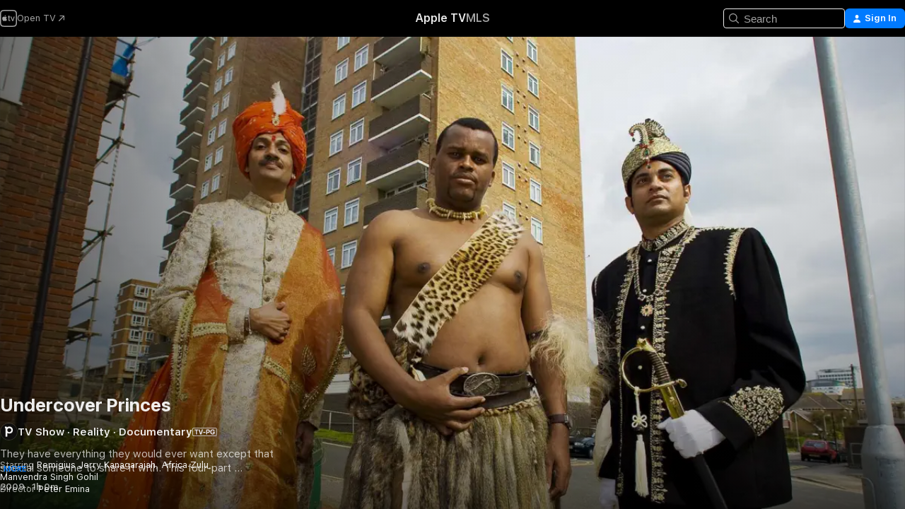

--- FILE ---
content_type: text/html
request_url: https://tv.apple.com/us/show/undercover-princes/umc.cmc.2bw05coxnn3y1ajp9tmspeslo
body_size: 30025
content:
<!DOCTYPE html>
<html dir="ltr" lang="en-US">
    <head>
        <meta charset="utf-8" />
        <meta http-equiv="X-UA-Compatible" content="IE=edge" />
        <meta name="viewport" content="width=device-width,initial-scale=1" />
        <meta name="applicable-device" content="pc,mobile" />
        <meta name="referrer" content="strict-origin" />

        <link
            rel="apple-touch-icon"
            sizes="180x180"
            href="/assets/favicon/favicon-180.png"
        />
        <link
            rel="icon"
            type="image/png"
            sizes="32x32"
            href="/assets/favicon/favicon-32.png"
        />
        <link
            rel="icon"
            type="image/png"
            sizes="16x16"
            href="/assets/favicon/favicon-16.png"
        />
        <link rel="manifest" href="/manifest.json" />

        <title>‎Undercover Princes - Apple TV</title><!-- HEAD_svelte-1f6k8o2_START --><meta name="version" content="2542.20.0-external"><!-- HEAD_svelte-1f6k8o2_END --><!-- HEAD_svelte-1frznod_START --><link rel="preconnect" href="//www.apple.com/wss/fonts" crossorigin="anonymous"><link rel="stylesheet" as="style" href="//www.apple.com/wss/fonts?families=SF+Pro,v4%7CSF+Pro+Icons,v1&amp;display=swap" type="text/css" referrerpolicy="strict-origin-when-cross-origin"><!-- HEAD_svelte-1frznod_END --><!-- HEAD_svelte-1dn0qnz_START -->    <meta name="description" content="They have everything they would ever want except that special someone to share it with. This four-part documentary, produced for the BBC, follows thre…">  <link rel="canonical" href="https://tv.apple.com/us/show/undercover-princes/umc.cmc.2bw05coxnn3y1ajp9tmspeslo">        <meta name="apple:title" content="Undercover Princes"> <meta name="apple:description" content="Reality · Documentary">   <meta property="og:title" content="Undercover Princes - Apple TV"> <meta property="og:description" content="They have everything they would ever want except that special someone to share it with. This four-part documentary, produced for the BBC, follows thre…"> <meta property="og:site_name" content="Apple TV"> <meta property="og:url" content="https://tv.apple.com/us/show/undercover-princes/umc.cmc.2bw05coxnn3y1ajp9tmspeslo"> <meta property="og:image" content="https://is1-ssl.mzstatic.com/image/thumb/TPHW5HBBXnpM-sFX6lp-CA/1200x675CA.TVA23C01.jpg"> <meta property="og:image:secure_url" content="https://is1-ssl.mzstatic.com/image/thumb/TPHW5HBBXnpM-sFX6lp-CA/1200x675CA.TVA23C01.jpg"> <meta property="og:image:alt" content="Undercover Princes - Apple TV"> <meta property="og:image:width" content="1200"> <meta property="og:image:height" content="675"> <meta property="og:image:type" content="image/jpg"> <meta property="og:type" content="Show"> <meta property="og:locale" content="en_US">       <meta name="twitter:title" content="Undercover Princes - Apple TV"> <meta name="twitter:description" content="They have everything they would ever want except that special someone to share it with. This four-part documentary, produced for the BBC, follows thre…"> <meta name="twitter:site" content="@AppleTV"> <meta name="twitter:image" content="https://is1-ssl.mzstatic.com/image/thumb/TPHW5HBBXnpM-sFX6lp-CA/1200x675CA.TVA23C01.jpg"> <meta name="twitter:image:alt" content="Undercover Princes - Apple TV"> <meta name="twitter:card" content="summary_large_image">    <script type="application/ld+json" data-svelte-h="svelte-akop8n">{
                "@context": "https://schema.org",
                "@id": "https://tv.apple.com/#organization",
                "@type": "Organization",
                "name": "Apple TV",
                "url": "https://tv.apple.com",
                "logo": "https://tv.apple.com/assets/knowledge-graph/tv.png",
                "sameAs": [
                    "https://www.wikidata.org/wiki/Q270285",
                    "https://twitter.com/AppleTV",
                    "https://www.instagram.com/appletv/",
                    "https://www.facebook.com/appletv/",
                    "https://www.youtube.com/AppleTV",
                    "https://giphy.com/appletv"
                ],
                "parentOrganization": {
                    "@type": "Organization",
                    "name": "Apple",
                    "@id": "https://www.apple.com/#organization",
                    "url": "https://www.apple.com/"
                }
            }</script>  <!-- HTML_TAG_START -->
                <script id=schema:tv-series type="application/ld+json">
                    {"@context":"https://schema.org","@type":"TVSeries","name":"Undercover Princes","description":"They have everything they would ever want except that special someone to share it with. This four-part documentary, produced for the BBC, follows thre…","actor":[{"@type":"Person","name":"Remigius Jerry Kanagarajah"},{"@type":"Person","name":"Africa Zulu"},{"@type":"Person","name":"Manvendra Singh Gohil"}],"director":[{"@type":"Person","name":"Peter Emina"}],"datePublished":"2009-01-15T00:00:00.000Z","image":"https://is1-ssl.mzstatic.com/image/thumb/TPHW5HBBXnpM-sFX6lp-CA/1200x675CA.TVA23C01.jpg"}
                </script>
                <!-- HTML_TAG_END -->   <!-- HTML_TAG_START -->
                <script id=schema:breadcrumb-list name=schema:breadcrumb-list type="application/ld+json">
                    {"@context":"https://schema.org","@type":"BreadcrumbList","itemListElement":[{"@type":"ListItem","position":1,"item":{"@id":"https://tv.apple.com","name":"Apple TV"}},{"@type":"ListItem","position":2,"item":{"@id":"https://tv.apple.com/us/show/undercover-princes/umc.cmc.2bw05coxnn3y1ajp9tmspeslo","name":"Undercover Princes"}}]}
                </script>
                <!-- HTML_TAG_END --> <!-- HEAD_svelte-1dn0qnz_END -->
      <script type="module" crossorigin src="/assets/main~DkKfjMH8wB.js"></script>
      <link rel="modulepreload" crossorigin href="/assets/CommerceModalContainer~CWzxHOOV62.js">
      <link rel="stylesheet" crossorigin href="/assets/CommerceModalContainer~TxrcoVj-OQ.css">
      <link rel="stylesheet" crossorigin href="/assets/main~CmjNVaA7yX.css">
      <script type="module">import.meta.url;import("_").catch(()=>1);async function* g(){};window.__vite_is_modern_browser=true;</script>
      <script type="module">!function(){if(window.__vite_is_modern_browser)return;console.warn("vite: loading legacy chunks, syntax error above and the same error below should be ignored");var e=document.getElementById("vite-legacy-polyfill"),n=document.createElement("script");n.src=e.src,n.onload=function(){System.import(document.getElementById('vite-legacy-entry').getAttribute('data-src'))},document.body.appendChild(n)}();</script>
    </head>
    <body>
        <script src="/assets/focus-visible/focus-visible.min.js"></script>
        <script
            async
            src="/includes/js-cdn/musickit/v3/amp/mediakit.js"
        ></script>
        <script
            type="module"
            async
            src="/includes/js-cdn/musickit/v3/components/musickit-components/musickit-components.esm.js"
        ></script>
        <script
            nomodule
            async
            src="/includes/js-cdn/musickit/v3/components/musickit-components/musickit-components.js"
        ></script>
        <svg style="display: none" xmlns="http://www.w3.org/2000/svg">
            <symbol id="play-circle-fill" viewBox="0 0 60 60">
                <path
                    class="icon-circle-fill__circle"
                    fill="var(--iconCircleFillBG, transparent)"
                    d="M30 60c16.411 0 30-13.617 30-30C60 13.588 46.382 0 29.971 0 13.588 0 .001 13.588.001 30c0 16.383 13.617 30 30 30Z"
                />
                <path
                    fill="var(--iconFillArrow, var(--keyColor, black))"
                    d="M24.411 41.853c-1.41.853-3.028.177-3.028-1.294V19.47c0-1.44 1.735-2.058 3.028-1.294l17.265 10.235a1.89 1.89 0 0 1 0 3.265L24.411 41.853Z"
                />
            </symbol>
        </svg>
        <div class="body-container">
               <div class="app-container svelte-ksk4wg" data-testid="app-container"><div data-testid="header" class="header header--color svelte-17u3p6w"><div class="header__contents svelte-17u3p6w"><div class="header__open svelte-17u3p6w"></div> <div class="header__tabs svelte-17u3p6w"></div> <div class="header__controls svelte-17u3p6w"><div class="header__search svelte-17u3p6w"><div class="search-input search-input--overrides svelte-1m14fku menu" data-testid="search-input"><div data-testid="amp-search-input" aria-controls="search-suggestions" aria-expanded="false" aria-haspopup="listbox" aria-owns="search-suggestions" class="search-input-container svelte-rg26q6" tabindex="-1" role=""><div class="flex-container svelte-rg26q6"><form role="search" id="search-input-form" class="svelte-rg26q6"><svg width="16" height="16" viewBox="0 0 16 16" class="search-svg" aria-hidden="true"><path d="M11.87 10.835q.027.022.051.047l3.864 3.863a.735.735 0 1 1-1.04 1.04l-3.863-3.864-.047-.051a6.667 6.667 0 1 1 1.035-1.035M6.667 12a5.333 5.333 0 1 0 0-10.667 5.333 5.333 0 0 0 0 10.667"></path></svg> <input value="" aria-autocomplete="list" aria-multiline="false" aria-controls="search-suggestions" placeholder="Search" spellcheck="false" autocomplete="off" autocorrect="off" autocapitalize="off" type="search" class="search-input__text-field svelte-rg26q6" data-testid="search-input__text-field"></form> </div> <div data-testid="search-scope-bar"></div>   </div> </div></div> <div class="auth-content svelte-114v0sv" data-testid="auth-content"> <button tabindex="0" data-testid="sign-in-button" class="commerce-button signin svelte-jf121i"><svg width="10" height="11" viewBox="0 0 10 11" class="auth-icon"><path d="M5 5.295c-1.296 0-2.385-1.176-2.385-2.678C2.61 1.152 3.716 0 5 0c1.29 0 2.39 1.128 2.39 2.611C7.39 4.12 6.297 5.295 5 5.295M1.314 11C.337 11 0 10.698 0 10.144c0-1.55 1.929-3.685 5-3.685 3.065 0 5 2.135 5 3.685 0 .554-.337.856-1.314.856z"></path></svg> <span class="button-text">Sign In</span> </button> </div></div></div>  </div>   <div id="scrollable-page" class="scrollable-page svelte-xmtc6f" data-main-content data-testid="main-section" aria-hidden="false"><main data-testid="main" class="svelte-1vdwh3d"><div class="content-container svelte-1vdwh3d" data-testid="content-container">    <div class="section svelte-190eab9" data-testid="section-container" aria-label=""><div class="section-content" data-testid="section-content"> <div class="product-header__wrapper svelte-119wsvk"><div class="product-header dark svelte-119wsvk" data-type="Show" data-testid="product-header"><div class="superhero-lockup-container svelte-1etfiyq"><div class="artwork-container svelte-t4o8fn">  <div data-testid="artwork-component" class="artwork-component artwork-component--aspect-ratio artwork-component--orientation-landscape svelte-uduhys    artwork-component--fullwidth    artwork-component--has-borders" style="
            --artwork-bg-color: rgb(220,225,229);
            --aspect-ratio: 1.7777777777777777;
            --placeholder-bg-color: rgb(220,225,229);
       ">   <picture class="svelte-uduhys"><source sizes="1200px" srcset="https://is1-ssl.mzstatic.com/image/thumb/urBRtHhuWt6UfKlaYrpMpw/1200x675.webp 1200w,https://is1-ssl.mzstatic.com/image/thumb/urBRtHhuWt6UfKlaYrpMpw/1920x1080.webp 1920w" type="image/webp"> <source sizes="1200px" srcset="https://is1-ssl.mzstatic.com/image/thumb/urBRtHhuWt6UfKlaYrpMpw/1200x675-60.jpg 1200w,https://is1-ssl.mzstatic.com/image/thumb/urBRtHhuWt6UfKlaYrpMpw/1920x1080-60.jpg 1920w" type="image/jpeg"> <img alt="" class="artwork-component__contents artwork-component__image svelte-uduhys" src="/assets/artwork/1x1.gif" role="presentation" decoding="async" width="1200" height="675" fetchpriority="high" style="opacity: 1;"></picture> </div>   </div> <div class="container dark svelte-1i2lgmg page-header"><article class="lockup svelte-1i2lgmg"><header class="svelte-1i2lgmg">  <span class="title svelte-1i2lgmg">Undercover Princes</span>  <div class="metadata svelte-1i2lgmg"><div class="content-provider-coin svelte-mtdipc" data-testid="content-provider-logo-coin" role="img" aria-label="Philo">  <picture class="picture svelte-1fyueul"><source srcset="https://is1-ssl.mzstatic.com/image/thumb/Mc0MiRMh72BJr0SyT4Y4Pg/160x160SWL.TVARHBL1.png?bColor=0F0E0E 160w,https://is1-ssl.mzstatic.com/image/thumb/Mc0MiRMh72BJr0SyT4Y4Pg/190x190SWL.TVARHBL1.png?bColor=0F0E0E 190w,https://is1-ssl.mzstatic.com/image/thumb/Mc0MiRMh72BJr0SyT4Y4Pg/220x220SWL.TVARHBL1.png?bColor=0F0E0E 220w,https://is1-ssl.mzstatic.com/image/thumb/Mc0MiRMh72BJr0SyT4Y4Pg/243x243SWL.TVARHBL1.png?bColor=0F0E0E 243w,https://is1-ssl.mzstatic.com/image/thumb/Mc0MiRMh72BJr0SyT4Y4Pg/320x320SWL.TVARHBL1.png?bColor=0F0E0E 320w,https://is1-ssl.mzstatic.com/image/thumb/Mc0MiRMh72BJr0SyT4Y4Pg/380x380SWL.TVARHBL1.png?bColor=0F0E0E 380w,https://is1-ssl.mzstatic.com/image/thumb/Mc0MiRMh72BJr0SyT4Y4Pg/440x440SWL.TVARHBL1.png?bColor=0F0E0E 440w,https://is1-ssl.mzstatic.com/image/thumb/Mc0MiRMh72BJr0SyT4Y4Pg/486x486SWL.TVARHBL1.png?bColor=0F0E0E 486w" type="image/png"><source srcset="https://is1-ssl.mzstatic.com/image/thumb/Mc0MiRMh72BJr0SyT4Y4Pg/160x160SWL.TVARHBL1.webp?bColor=0F0E0E 160w,https://is1-ssl.mzstatic.com/image/thumb/Mc0MiRMh72BJr0SyT4Y4Pg/190x190SWL.TVARHBL1.webp?bColor=0F0E0E 190w,https://is1-ssl.mzstatic.com/image/thumb/Mc0MiRMh72BJr0SyT4Y4Pg/220x220SWL.TVARHBL1.webp?bColor=0F0E0E 220w,https://is1-ssl.mzstatic.com/image/thumb/Mc0MiRMh72BJr0SyT4Y4Pg/243x243SWL.TVARHBL1.webp?bColor=0F0E0E 243w,https://is1-ssl.mzstatic.com/image/thumb/Mc0MiRMh72BJr0SyT4Y4Pg/320x320SWL.TVARHBL1.webp?bColor=0F0E0E 320w,https://is1-ssl.mzstatic.com/image/thumb/Mc0MiRMh72BJr0SyT4Y4Pg/380x380SWL.TVARHBL1.webp?bColor=0F0E0E 380w,https://is1-ssl.mzstatic.com/image/thumb/Mc0MiRMh72BJr0SyT4Y4Pg/440x440SWL.TVARHBL1.webp?bColor=0F0E0E 440w,https://is1-ssl.mzstatic.com/image/thumb/Mc0MiRMh72BJr0SyT4Y4Pg/486x486SWL.TVARHBL1.webp?bColor=0F0E0E 486w" type="image/webp"> <img alt="" loading="lazy" src="/assets/artwork/1x1.gif" class="svelte-1fyueul"> </picture></div> <div style="display: contents; --metadata-list-line-clamp:1;"><span class="metadata-list svelte-i707bi" data-testid="metadata-list"><span>TV Show</span>  · <span>Reality</span>  · <span>Documentary</span>  </span></div> <div style="display: contents; --display:contents; --opacity:1;"><ul class="badge-row light svelte-nd7koe" data-testid="metadata-badges"><li class="badge badge--rating rating--tv_pg svelte-nd7koe" aria-label="Rated TV-PG"><span aria-hidden="true" data-rating="TV-PG" class="svelte-nd7koe"></span> </li> </ul></div></div></header> <div class="description svelte-1i2lgmg"><span class="svelte-1i2lgmg"><div style="display: contents; --moreTextColorOverride:var(--keyColor);">  <div class="truncate-wrapper svelte-p1v1m6"><p data-testid="truncate-text" dir="auto" class="content svelte-p1v1m6  title-3" style="--lines: 2; --line-height: var(--lineHeight, 16); --link-length: 4;"><!-- HTML_TAG_START -->They have everything they would ever want except that special someone to share it with. This four-part documentary, produced for the BBC, follows three genuine princes as they arrive in the U.K. hoping to find love and romance with a real English rose. The princes -- Crown Prince Manvendra, the first Indian royal to come out as gay; Prince Africa Zulu, who wants to use his knowledge of hunting to entice his Mrs. Right; and Prince Remigius of Sri Lanka, who is looking for a queen to continue the royal line -- live and work as ordinary people for the first time in their lives. With their identities hidden, they trawl the bars and clubs, join Internet dating sites and even try their hand at speed dating. The guys also work everyday jobs such as cleaning hotels, waiting tables and bartending. At the end of their time in the U.K., the princes surprise their chosen ones by revealing their true identities and whisk them back to their kingdoms.<!-- HTML_TAG_END --></p> </div> </div></span></div> <div class="details svelte-1i2lgmg"><span class="metadata-list svelte-i707bi" data-testid="metadata-list"><span>2009</span>  · <span>1h 0m</span>  </span> </div> </article>    <div class="personnel svelte-1i2lgmg"><div><span class="personnel-title svelte-1i2lgmg">Starring</span> <span class="personnel-list svelte-1i2lgmg"><span class="person svelte-1i2lgmg"><a href="https://tv.apple.com/us/person/remigius-jerry-kanagarajah/umc.cpc.fb3j6btvnuj4s1naa6qmkeie" class="person-link svelte-1i2lgmg">Remigius Jerry Kanagarajah</a><span class="person-separator svelte-1i2lgmg">,  </span></span><span class="person svelte-1i2lgmg"><a href="https://tv.apple.com/us/person/africa-zulu/umc.cpc.2mjh71y51efm2pt8zbvojbxr6" class="person-link svelte-1i2lgmg">Africa Zulu</a><span class="person-separator svelte-1i2lgmg">,  </span></span><span class="person svelte-1i2lgmg"><a href="https://tv.apple.com/us/person/manvendra-singh-gohil/umc.cpc.5cb0htrwp5ka01n9u7eao612i" class="person-link svelte-1i2lgmg">Manvendra Singh Gohil</a></span></span> </div><div><span class="personnel-title svelte-1i2lgmg">Director</span> <span class="personnel-list svelte-1i2lgmg"><span class="person svelte-1i2lgmg"><a href="https://tv.apple.com/us/person/peter-emina/umc.cpc.i3s0l0olm6dv20pdqhyrstj4" class="person-link svelte-1i2lgmg">Peter Emina</a></span></span> </div></div> </div> </div></div> </div></div> </div><div class="section svelte-190eab9   with-bottom-spacing   display-separator" data-testid="section-container" aria-label="Episodes"><div class="section-content" data-testid="section-content"><div class="rich-lockup-shelf-header svelte-1l4rc8w"><div class="header svelte-rnrb59">  <div class="header-title-wrapper svelte-rnrb59">   <h2 class="title svelte-rnrb59" data-testid="header-title"><span class="dir-wrapper" dir="auto">Season 1</span></h2> </div>   </div> </div> <div>   <div class="shelf"><section data-testid="shelf-component" class="shelf-grid shelf-grid--onhover svelte-12rmzef" style="
            --grid-max-content-xsmall: 200px; --grid-column-gap-xsmall: 10px; --grid-row-gap-xsmall: 24px; --grid-small: 3; --grid-column-gap-small: 20px; --grid-row-gap-small: 24px; --grid-medium: 4; --grid-column-gap-medium: 20px; --grid-row-gap-medium: 24px; --grid-large: 5; --grid-column-gap-large: 20px; --grid-row-gap-large: 24px; --grid-xlarge: 5; --grid-column-gap-xlarge: 20px; --grid-row-gap-xlarge: 24px;
            --grid-type: C;
            --grid-rows: 1;
            --standard-lockup-shadow-offset: 15px;
            
        "> <div class="shelf-grid__body svelte-12rmzef" data-testid="shelf-body">   <button disabled aria-label="Previous Page" type="button" class="shelf-grid-nav__arrow shelf-grid-nav__arrow--left svelte-1xmivhv" data-testid="shelf-button-left" style="--offset: 0px;"><svg xmlns="http://www.w3.org/2000/svg" viewBox="0 0 9 31"><path d="M5.275 29.46a1.61 1.61 0 0 0 1.456 1.077c1.018 0 1.772-.737 1.772-1.737 0-.526-.277-1.186-.449-1.62l-4.68-11.912L8.05 3.363c.172-.442.45-1.116.45-1.625A1.7 1.7 0 0 0 6.728.002a1.6 1.6 0 0 0-1.456 1.09L.675 12.774c-.301.775-.677 1.744-.677 2.495 0 .754.376 1.705.677 2.498L5.272 29.46Z"></path></svg></button> <ul slot="shelf-content" class="shelf-grid__list shelf-grid__list--grid-type-C shelf-grid__list--grid-rows-1 svelte-12rmzef" role="list" tabindex="-1" data-testid="shelf-item-list">   <li class="shelf-grid__list-item svelte-12rmzef" data-index="0" aria-hidden="true"><div class="svelte-12rmzef"><div slot="item" class="svelte-5fmy7e">  <a class="lockup svelte-93u9ds" href="https://tv.apple.com/us/episode/the-princes-look-for-love/umc.cmc.5nxkw7s7n0vozsn3p80aekumq?showId=umc.cmc.2bw05coxnn3y1ajp9tmspeslo" aria-label="The Princes Look for Love" data-testid="lockup" style="--lockup-aspect-ratio: 16/9; --lockup-border-radius: 14px; --lockup-chin-height: 70px;"><div class="grid svelte-93u9ds" data-testid="grid"><div class="artwork svelte-93u9ds" data-testid="artwork">  <div data-testid="artwork-component" class="artwork-component artwork-component--aspect-ratio artwork-component--orientation-landscape svelte-uduhys    artwork-component--fullwidth    artwork-component--has-borders" style="
            --artwork-bg-color: #111009;
            --aspect-ratio: 1.3026819923371646;
            --placeholder-bg-color: #111009;
       ">   <picture class="svelte-uduhys"><source sizes=" (max-width:1319px) 290px,(min-width:1320px) and (max-width:1679px) 340px,340px" srcset="https://is1-ssl.mzstatic.com/image/thumb/UXDf8Jx8pmab9wiFHjiiaA/290x233KF.TVALC02.webp?color=111009&amp;style=l 290w,https://is1-ssl.mzstatic.com/image/thumb/UXDf8Jx8pmab9wiFHjiiaA/340x261KF.TVALC02.webp?color=111009&amp;style=l 340w,https://is1-ssl.mzstatic.com/image/thumb/UXDf8Jx8pmab9wiFHjiiaA/580x466KF.TVALC02.webp?color=111009&amp;style=l 580w,https://is1-ssl.mzstatic.com/image/thumb/UXDf8Jx8pmab9wiFHjiiaA/680x522KF.TVALC02.webp?color=111009&amp;style=l 680w" type="image/webp"> <source sizes=" (max-width:1319px) 290px,(min-width:1320px) and (max-width:1679px) 340px,340px" srcset="https://is1-ssl.mzstatic.com/image/thumb/UXDf8Jx8pmab9wiFHjiiaA/290x233KF.TVALC02-60.jpg?color=111009&amp;style=l 290w,https://is1-ssl.mzstatic.com/image/thumb/UXDf8Jx8pmab9wiFHjiiaA/340x261KF.TVALC02-60.jpg?color=111009&amp;style=l 340w,https://is1-ssl.mzstatic.com/image/thumb/UXDf8Jx8pmab9wiFHjiiaA/580x466KF.TVALC02-60.jpg?color=111009&amp;style=l 580w,https://is1-ssl.mzstatic.com/image/thumb/UXDf8Jx8pmab9wiFHjiiaA/680x522KF.TVALC02-60.jpg?color=111009&amp;style=l 680w" type="image/jpeg"> <img alt="" class="artwork-component__contents artwork-component__image svelte-uduhys" loading="lazy" src="/assets/artwork/1x1.gif" role="presentation" decoding="async" width="340" height="261" fetchpriority="auto" style="opacity: 1;"></picture> </div></div> <div class="metadata svelte-oo63us"><div class="legibility-gradient svelte-oo63us"></div> <div class="content svelte-oo63us" style="--description-lines: 2; --description-lines-xs: 2; --content-height: 70px; --content-height-xs: 70px;"><div class="tag svelte-oo63us">EPISODE 1</div> <div class="title svelte-oo63us">The Princes Look for Love</div> <div class="description svelte-oo63us">Bachelor princes from around the world move to Brighton, England, in the premiere of this reality series, in which the men shed their royal facades to find a suitable mate with whom to return to their kingdoms.</div></div> <div class="progress-and-attribution svelte-zt5qt2">  <div class="duration svelte-zt5qt2">56m</div> <div class="accessories svelte-zt5qt2"><amp-contextual-menu-button config="[object Object]" class="svelte-1sn4kz"> <span aria-label="MORE" class="more-button svelte-1sn4kz more-button--platter" data-testid="more-button" slot="trigger-content"><svg width="28" height="28" viewBox="0 0 28 28" class="glyph" xmlns="http://www.w3.org/2000/svg"><circle fill="var(--iconCircleFill, transparent)" cx="14" cy="14" r="14"></circle><path fill="var(--iconEllipsisFill, white)" d="M10.105 14c0-.87-.687-1.55-1.564-1.55-.862 0-1.557.695-1.557 1.55 0 .848.695 1.55 1.557 1.55.855 0 1.564-.702 1.564-1.55zm5.437 0c0-.87-.68-1.55-1.542-1.55A1.55 1.55 0 0012.45 14c0 .848.695 1.55 1.55 1.55.848 0 1.542-.702 1.542-1.55zm5.474 0c0-.87-.687-1.55-1.557-1.55-.87 0-1.564.695-1.564 1.55 0 .848.694 1.55 1.564 1.55.848 0 1.557-.702 1.557-1.55z"></path></svg></span> </amp-contextual-menu-button></div> </div></div>  </div> </a></div> </div></li>   <li class="shelf-grid__list-item svelte-12rmzef" data-index="1" aria-hidden="true"><div class="svelte-12rmzef"><div slot="item" class="svelte-5fmy7e">  <a class="lockup svelte-93u9ds" href="https://tv.apple.com/us/episode/the-princes-on-the-prowl/umc.cmc.4rh1l8oaxcogkqnt0jru8eko0?showId=umc.cmc.2bw05coxnn3y1ajp9tmspeslo" aria-label="The Princes on the Prowl" data-testid="lockup" style="--lockup-aspect-ratio: 16/9; --lockup-border-radius: 14px; --lockup-chin-height: 70px;"><div class="grid svelte-93u9ds" data-testid="grid"><div class="artwork svelte-93u9ds" data-testid="artwork">  <div data-testid="artwork-component" class="artwork-component artwork-component--aspect-ratio artwork-component--orientation-landscape svelte-uduhys    artwork-component--fullwidth    artwork-component--has-borders" style="
            --artwork-bg-color: #A5A69E;
            --aspect-ratio: 1.3026819923371646;
            --placeholder-bg-color: #A5A69E;
       ">   <picture class="svelte-uduhys"><source sizes=" (max-width:1319px) 290px,(min-width:1320px) and (max-width:1679px) 340px,340px" srcset="https://is1-ssl.mzstatic.com/image/thumb/redJcgQVihmojA_awyu_bQ/290x233KF.TVALC02.webp?color=A5A69E&amp;style=l 290w,https://is1-ssl.mzstatic.com/image/thumb/redJcgQVihmojA_awyu_bQ/340x261KF.TVALC02.webp?color=A5A69E&amp;style=l 340w,https://is1-ssl.mzstatic.com/image/thumb/redJcgQVihmojA_awyu_bQ/580x466KF.TVALC02.webp?color=A5A69E&amp;style=l 580w,https://is1-ssl.mzstatic.com/image/thumb/redJcgQVihmojA_awyu_bQ/680x522KF.TVALC02.webp?color=A5A69E&amp;style=l 680w" type="image/webp"> <source sizes=" (max-width:1319px) 290px,(min-width:1320px) and (max-width:1679px) 340px,340px" srcset="https://is1-ssl.mzstatic.com/image/thumb/redJcgQVihmojA_awyu_bQ/290x233KF.TVALC02-60.jpg?color=A5A69E&amp;style=l 290w,https://is1-ssl.mzstatic.com/image/thumb/redJcgQVihmojA_awyu_bQ/340x261KF.TVALC02-60.jpg?color=A5A69E&amp;style=l 340w,https://is1-ssl.mzstatic.com/image/thumb/redJcgQVihmojA_awyu_bQ/580x466KF.TVALC02-60.jpg?color=A5A69E&amp;style=l 580w,https://is1-ssl.mzstatic.com/image/thumb/redJcgQVihmojA_awyu_bQ/680x522KF.TVALC02-60.jpg?color=A5A69E&amp;style=l 680w" type="image/jpeg"> <img alt="" class="artwork-component__contents artwork-component__image svelte-uduhys" loading="lazy" src="/assets/artwork/1x1.gif" role="presentation" decoding="async" width="340" height="261" fetchpriority="auto" style="opacity: 1;"></picture> </div></div> <div class="metadata svelte-oo63us"><div class="legibility-gradient svelte-oo63us"></div> <div class="content svelte-oo63us" style="--description-lines: 2; --description-lines-xs: 2; --content-height: 70px; --content-height-xs: 70px;"><div class="tag svelte-oo63us">EPISODE 2</div> <div class="title svelte-oo63us">The Princes on the Prowl</div> <div class="description svelte-oo63us">The princes get dating advice and try a variety of techniques after their initial efforts are unsuccessful.</div></div> <div class="progress-and-attribution svelte-zt5qt2">  <div class="duration svelte-zt5qt2">56m</div> <div class="accessories svelte-zt5qt2"><amp-contextual-menu-button config="[object Object]" class="svelte-1sn4kz"> <span aria-label="MORE" class="more-button svelte-1sn4kz more-button--platter" data-testid="more-button" slot="trigger-content"><svg width="28" height="28" viewBox="0 0 28 28" class="glyph" xmlns="http://www.w3.org/2000/svg"><circle fill="var(--iconCircleFill, transparent)" cx="14" cy="14" r="14"></circle><path fill="var(--iconEllipsisFill, white)" d="M10.105 14c0-.87-.687-1.55-1.564-1.55-.862 0-1.557.695-1.557 1.55 0 .848.695 1.55 1.557 1.55.855 0 1.564-.702 1.564-1.55zm5.437 0c0-.87-.68-1.55-1.542-1.55A1.55 1.55 0 0012.45 14c0 .848.695 1.55 1.55 1.55.848 0 1.542-.702 1.542-1.55zm5.474 0c0-.87-.687-1.55-1.557-1.55-.87 0-1.564.695-1.564 1.55 0 .848.694 1.55 1.564 1.55.848 0 1.557-.702 1.557-1.55z"></path></svg></span> </amp-contextual-menu-button></div> </div></div>  </div> </a></div> </div></li>   <li class="shelf-grid__list-item svelte-12rmzef" data-index="2" aria-hidden="true"><div class="svelte-12rmzef"><div slot="item" class="svelte-5fmy7e">  <a class="lockup svelte-93u9ds" href="https://tv.apple.com/us/episode/the-princes-find-love/umc.cmc.60wbzlxxubbq75lnuel7ahd08?showId=umc.cmc.2bw05coxnn3y1ajp9tmspeslo" aria-label="The Princes Find Love" data-testid="lockup" style="--lockup-aspect-ratio: 16/9; --lockup-border-radius: 14px; --lockup-chin-height: 70px;"><div class="grid svelte-93u9ds" data-testid="grid"><div class="artwork svelte-93u9ds" data-testid="artwork">  <div data-testid="artwork-component" class="artwork-component artwork-component--aspect-ratio artwork-component--orientation-landscape svelte-uduhys    artwork-component--fullwidth    artwork-component--has-borders" style="
            --artwork-bg-color: #AED3E1;
            --aspect-ratio: 1.3026819923371646;
            --placeholder-bg-color: #AED3E1;
       ">   <picture class="svelte-uduhys"><source sizes=" (max-width:1319px) 290px,(min-width:1320px) and (max-width:1679px) 340px,340px" srcset="https://is1-ssl.mzstatic.com/image/thumb/XI1-JkNGTL7ZBk0Fhk0SZA/290x233KF.TVALC02.webp?color=AED3E1&amp;style=l 290w,https://is1-ssl.mzstatic.com/image/thumb/XI1-JkNGTL7ZBk0Fhk0SZA/340x261KF.TVALC02.webp?color=AED3E1&amp;style=l 340w,https://is1-ssl.mzstatic.com/image/thumb/XI1-JkNGTL7ZBk0Fhk0SZA/580x466KF.TVALC02.webp?color=AED3E1&amp;style=l 580w,https://is1-ssl.mzstatic.com/image/thumb/XI1-JkNGTL7ZBk0Fhk0SZA/680x522KF.TVALC02.webp?color=AED3E1&amp;style=l 680w" type="image/webp"> <source sizes=" (max-width:1319px) 290px,(min-width:1320px) and (max-width:1679px) 340px,340px" srcset="https://is1-ssl.mzstatic.com/image/thumb/XI1-JkNGTL7ZBk0Fhk0SZA/290x233KF.TVALC02-60.jpg?color=AED3E1&amp;style=l 290w,https://is1-ssl.mzstatic.com/image/thumb/XI1-JkNGTL7ZBk0Fhk0SZA/340x261KF.TVALC02-60.jpg?color=AED3E1&amp;style=l 340w,https://is1-ssl.mzstatic.com/image/thumb/XI1-JkNGTL7ZBk0Fhk0SZA/580x466KF.TVALC02-60.jpg?color=AED3E1&amp;style=l 580w,https://is1-ssl.mzstatic.com/image/thumb/XI1-JkNGTL7ZBk0Fhk0SZA/680x522KF.TVALC02-60.jpg?color=AED3E1&amp;style=l 680w" type="image/jpeg"> <img alt="" class="artwork-component__contents artwork-component__image svelte-uduhys" loading="lazy" src="/assets/artwork/1x1.gif" role="presentation" decoding="async" width="340" height="261" fetchpriority="auto" style="opacity: 1;"></picture> </div></div> <div class="metadata svelte-oo63us"><div class="legibility-gradient svelte-oo63us"></div> <div class="content svelte-oo63us" style="--description-lines: 2; --description-lines-xs: 2; --content-height: 70px; --content-height-xs: 70px;"><div class="tag svelte-oo63us">EPISODE 3</div> <div class="title svelte-oo63us">The Princes Find Love</div> <div class="description svelte-oo63us">The princes must choose their partners and reveal their true identities; the princes say goodbye to England and each other.</div></div> <div class="progress-and-attribution svelte-zt5qt2">  <div class="duration svelte-zt5qt2">56m</div> <div class="accessories svelte-zt5qt2"><amp-contextual-menu-button config="[object Object]" class="svelte-1sn4kz"> <span aria-label="MORE" class="more-button svelte-1sn4kz more-button--platter" data-testid="more-button" slot="trigger-content"><svg width="28" height="28" viewBox="0 0 28 28" class="glyph" xmlns="http://www.w3.org/2000/svg"><circle fill="var(--iconCircleFill, transparent)" cx="14" cy="14" r="14"></circle><path fill="var(--iconEllipsisFill, white)" d="M10.105 14c0-.87-.687-1.55-1.564-1.55-.862 0-1.557.695-1.557 1.55 0 .848.695 1.55 1.557 1.55.855 0 1.564-.702 1.564-1.55zm5.437 0c0-.87-.68-1.55-1.542-1.55A1.55 1.55 0 0012.45 14c0 .848.695 1.55 1.55 1.55.848 0 1.542-.702 1.542-1.55zm5.474 0c0-.87-.687-1.55-1.557-1.55-.87 0-1.564.695-1.564 1.55 0 .848.694 1.55 1.564 1.55.848 0 1.557-.702 1.557-1.55z"></path></svg></span> </amp-contextual-menu-button></div> </div></div>  </div> </a></div> </div></li>   <li class="shelf-grid__list-item svelte-12rmzef" data-index="3" aria-hidden="true"><div class="svelte-12rmzef"><div slot="item" class="svelte-5fmy7e">  <a class="lockup svelte-93u9ds" href="https://tv.apple.com/us/episode/episode-4/umc.cmc.1tafqvww0qr812z6vgm90kf88?showId=umc.cmc.2bw05coxnn3y1ajp9tmspeslo" aria-label="Episode 4" data-testid="lockup" style="--lockup-aspect-ratio: 16/9; --lockup-border-radius: 14px; --lockup-chin-height: 70px;"><div class="grid svelte-93u9ds" data-testid="grid"><div class="artwork svelte-93u9ds" data-testid="artwork">  <div data-testid="artwork-component" class="artwork-component artwork-component--aspect-ratio artwork-component--orientation-landscape svelte-uduhys    artwork-component--fullwidth    artwork-component--has-borders" style="
            --artwork-bg-color: #A6875D;
            --aspect-ratio: 1.3026819923371646;
            --placeholder-bg-color: #A6875D;
       ">   <picture class="svelte-uduhys"><source sizes=" (max-width:1319px) 290px,(min-width:1320px) and (max-width:1679px) 340px,340px" srcset="https://is1-ssl.mzstatic.com/image/thumb/WKrk5ukZ74nx6tIDOfX1cg/290x233KF.TVALC02.webp?color=A6875D&amp;style=l 290w,https://is1-ssl.mzstatic.com/image/thumb/WKrk5ukZ74nx6tIDOfX1cg/340x261KF.TVALC02.webp?color=A6875D&amp;style=l 340w,https://is1-ssl.mzstatic.com/image/thumb/WKrk5ukZ74nx6tIDOfX1cg/580x466KF.TVALC02.webp?color=A6875D&amp;style=l 580w,https://is1-ssl.mzstatic.com/image/thumb/WKrk5ukZ74nx6tIDOfX1cg/680x522KF.TVALC02.webp?color=A6875D&amp;style=l 680w" type="image/webp"> <source sizes=" (max-width:1319px) 290px,(min-width:1320px) and (max-width:1679px) 340px,340px" srcset="https://is1-ssl.mzstatic.com/image/thumb/WKrk5ukZ74nx6tIDOfX1cg/290x233KF.TVALC02-60.jpg?color=A6875D&amp;style=l 290w,https://is1-ssl.mzstatic.com/image/thumb/WKrk5ukZ74nx6tIDOfX1cg/340x261KF.TVALC02-60.jpg?color=A6875D&amp;style=l 340w,https://is1-ssl.mzstatic.com/image/thumb/WKrk5ukZ74nx6tIDOfX1cg/580x466KF.TVALC02-60.jpg?color=A6875D&amp;style=l 580w,https://is1-ssl.mzstatic.com/image/thumb/WKrk5ukZ74nx6tIDOfX1cg/680x522KF.TVALC02-60.jpg?color=A6875D&amp;style=l 680w" type="image/jpeg"> <img alt="" class="artwork-component__contents artwork-component__image svelte-uduhys" loading="lazy" src="/assets/artwork/1x1.gif" role="presentation" decoding="async" width="340" height="261" fetchpriority="auto" style="opacity: 1;"></picture> </div></div> <div class="metadata svelte-oo63us"><div class="legibility-gradient svelte-oo63us"></div> <div class="content svelte-oo63us" style="--description-lines: 2; --description-lines-xs: 2; --content-height: 70px; --content-height-xs: 70px;"><div class="tag svelte-oo63us">EPISODE 4</div> <div class="title svelte-oo63us">Episode 4</div> <div class="description svelte-oo63us">In the Season 1 finale, Africa goes home with a local woman, while Mani wonders about having a public relationship in India, and Remi ponders his pursuit of a commoner.</div></div> <div class="progress-and-attribution svelte-zt5qt2">  <div class="duration svelte-zt5qt2">56m</div> <div class="accessories svelte-zt5qt2"><amp-contextual-menu-button config="[object Object]" class="svelte-1sn4kz"> <span aria-label="MORE" class="more-button svelte-1sn4kz more-button--platter" data-testid="more-button" slot="trigger-content"><svg width="28" height="28" viewBox="0 0 28 28" class="glyph" xmlns="http://www.w3.org/2000/svg"><circle fill="var(--iconCircleFill, transparent)" cx="14" cy="14" r="14"></circle><path fill="var(--iconEllipsisFill, white)" d="M10.105 14c0-.87-.687-1.55-1.564-1.55-.862 0-1.557.695-1.557 1.55 0 .848.695 1.55 1.557 1.55.855 0 1.564-.702 1.564-1.55zm5.437 0c0-.87-.68-1.55-1.542-1.55A1.55 1.55 0 0012.45 14c0 .848.695 1.55 1.55 1.55.848 0 1.542-.702 1.542-1.55zm5.474 0c0-.87-.687-1.55-1.557-1.55-.87 0-1.564.695-1.564 1.55 0 .848.694 1.55 1.564 1.55.848 0 1.557-.702 1.557-1.55z"></path></svg></span> </amp-contextual-menu-button></div> </div></div>  </div> </a></div> </div></li> </ul> <button aria-label="Next Page" type="button" class="shelf-grid-nav__arrow shelf-grid-nav__arrow--right svelte-1xmivhv" data-testid="shelf-button-right" style="--offset: 0px;"><svg xmlns="http://www.w3.org/2000/svg" viewBox="0 0 9 31"><path d="M5.275 29.46a1.61 1.61 0 0 0 1.456 1.077c1.018 0 1.772-.737 1.772-1.737 0-.526-.277-1.186-.449-1.62l-4.68-11.912L8.05 3.363c.172-.442.45-1.116.45-1.625A1.7 1.7 0 0 0 6.728.002a1.6 1.6 0 0 0-1.456 1.09L.675 12.774c-.301.775-.677 1.744-.677 2.495 0 .754.376 1.705.677 2.498L5.272 29.46Z"></path></svg></button></div> </section> </div></div></div> </div><div class="section svelte-190eab9   with-bottom-spacing   display-separator" data-testid="section-container" aria-label="Related"><div class="section-content" data-testid="section-content"><div class="rich-lockup-shelf-header svelte-1l4rc8w"><div class="header svelte-rnrb59">  <div class="header-title-wrapper svelte-rnrb59">   <h2 class="title svelte-rnrb59 title-link" data-testid="header-title"><a href="https://tv.apple.com/us/shelf/related/uts.col.ContentRelated.umc.cmc.2bw05coxnn3y1ajp9tmspeslo" class="title__button svelte-rnrb59" role="link" tabindex="0"><span class="dir-wrapper" dir="auto">Related</span> <svg xmlns="http://www.w3.org/2000/svg" class="chevron" viewBox="0 0 64 64" aria-hidden="true"><path d="M19.817 61.863c1.48 0 2.672-.515 3.702-1.546l24.243-23.63c1.352-1.385 1.996-2.737 2.028-4.443 0-1.674-.644-3.09-2.028-4.443L23.519 4.138c-1.03-.998-2.253-1.513-3.702-1.513-2.994 0-5.409 2.382-5.409 5.344 0 1.481.612 2.833 1.739 3.96l20.99 20.347-20.99 20.283c-1.127 1.126-1.739 2.478-1.739 3.96 0 2.93 2.415 5.344 5.409 5.344"></path></svg></a></h2> </div>   </div> </div> <div>   <div class="shelf"><section data-testid="shelf-component" class="shelf-grid shelf-grid--onhover svelte-12rmzef" style="
            --grid-max-content-xsmall: 144px; --grid-column-gap-xsmall: 10px; --grid-row-gap-xsmall: 24px; --grid-small: 5; --grid-column-gap-small: 20px; --grid-row-gap-small: 24px; --grid-medium: 6; --grid-column-gap-medium: 20px; --grid-row-gap-medium: 24px; --grid-large: 8; --grid-column-gap-large: 20px; --grid-row-gap-large: 24px; --grid-xlarge: 8; --grid-column-gap-xlarge: 20px; --grid-row-gap-xlarge: 24px;
            --grid-type: I;
            --grid-rows: 1;
            --standard-lockup-shadow-offset: 15px;
            
        "> <div class="shelf-grid__body svelte-12rmzef" data-testid="shelf-body">   <button disabled aria-label="Previous Page" type="button" class="shelf-grid-nav__arrow shelf-grid-nav__arrow--left svelte-1xmivhv" data-testid="shelf-button-left" style="--offset: 0px;"><svg xmlns="http://www.w3.org/2000/svg" viewBox="0 0 9 31"><path d="M5.275 29.46a1.61 1.61 0 0 0 1.456 1.077c1.018 0 1.772-.737 1.772-1.737 0-.526-.277-1.186-.449-1.62l-4.68-11.912L8.05 3.363c.172-.442.45-1.116.45-1.625A1.7 1.7 0 0 0 6.728.002a1.6 1.6 0 0 0-1.456 1.09L.675 12.774c-.301.775-.677 1.744-.677 2.495 0 .754.376 1.705.677 2.498L5.272 29.46Z"></path></svg></button> <ul slot="shelf-content" class="shelf-grid__list shelf-grid__list--grid-type-I shelf-grid__list--grid-rows-1 svelte-12rmzef" role="list" tabindex="-1" data-testid="shelf-item-list">   <li class="shelf-grid__list-item svelte-12rmzef" data-index="0" aria-hidden="true"><div class="svelte-12rmzef"><div slot="item" class="svelte-5fmy7e">  <a class="lockup svelte-93u9ds" href="https://tv.apple.com/us/show/cooking-for-the-crown/umc.cmc.5plucjpasainci1kk17at53pr" aria-label="Cooking For The Crown" data-testid="lockup" style="--lockup-aspect-ratio: 2/3; --lockup-border-radius: 14px; --lockup-chin-height: 0px;"><div class="grid svelte-93u9ds grid--no-chin" data-testid="grid"><div class="artwork svelte-93u9ds" data-testid="artwork">  <div data-testid="artwork-component" class="artwork-component artwork-component--aspect-ratio artwork-component--orientation-portrait svelte-uduhys    artwork-component--fullwidth    artwork-component--has-borders" style="
            --artwork-bg-color: rgb(168,153,90);
            --aspect-ratio: 0.6666666666666666;
            --placeholder-bg-color: rgb(168,153,90);
       ">   <picture class="svelte-uduhys"><source sizes="225px" srcset="https://is1-ssl.mzstatic.com/image/thumb/Adl8hVi6kaTVdNIQYB7bwg/225x338CA.TVA23C01.webp 225w,https://is1-ssl.mzstatic.com/image/thumb/Adl8hVi6kaTVdNIQYB7bwg/400x601CA.TVA23C01.webp 400w" type="image/webp"> <source sizes="225px" srcset="https://is1-ssl.mzstatic.com/image/thumb/Adl8hVi6kaTVdNIQYB7bwg/225x338CA.TVA23C01-60.jpg 225w,https://is1-ssl.mzstatic.com/image/thumb/Adl8hVi6kaTVdNIQYB7bwg/400x601CA.TVA23C01-60.jpg 400w" type="image/jpeg"> <img alt="" class="artwork-component__contents artwork-component__image svelte-uduhys" loading="lazy" src="/assets/artwork/1x1.gif" role="presentation" decoding="async" width="225" height="337" fetchpriority="auto" style="opacity: 1;"></picture> </div></div>     <div class="lockup-scrim svelte-rdhtgn" data-testid="lockup-scrim"></div> <div class="lockup-context-menu svelte-1vr883s" data-testid="lockup-context-menu"><amp-contextual-menu-button config="[object Object]" class="svelte-1sn4kz"> <span aria-label="MORE" class="more-button svelte-1sn4kz more-button--platter  more-button--material" data-testid="more-button" slot="trigger-content"><svg width="28" height="28" viewBox="0 0 28 28" class="glyph" xmlns="http://www.w3.org/2000/svg"><circle fill="var(--iconCircleFill, transparent)" cx="14" cy="14" r="14"></circle><path fill="var(--iconEllipsisFill, white)" d="M10.105 14c0-.87-.687-1.55-1.564-1.55-.862 0-1.557.695-1.557 1.55 0 .848.695 1.55 1.557 1.55.855 0 1.564-.702 1.564-1.55zm5.437 0c0-.87-.68-1.55-1.542-1.55A1.55 1.55 0 0012.45 14c0 .848.695 1.55 1.55 1.55.848 0 1.542-.702 1.542-1.55zm5.474 0c0-.87-.687-1.55-1.557-1.55-.87 0-1.564.695-1.564 1.55 0 .848.694 1.55 1.564 1.55.848 0 1.557-.702 1.557-1.55z"></path></svg></span> </amp-contextual-menu-button></div></div> </a></div> </div></li>   <li class="shelf-grid__list-item svelte-12rmzef" data-index="1" aria-hidden="true"><div class="svelte-12rmzef"><div slot="item" class="svelte-5fmy7e">  <a class="lockup svelte-93u9ds" href="https://tv.apple.com/us/show/pawnbrokers/umc.cmc.3rv57mqacgg03hl2qv1xp1ms8" aria-label="Pawnbrokers" data-testid="lockup" style="--lockup-aspect-ratio: 2/3; --lockup-border-radius: 14px; --lockup-chin-height: 0px;"><div class="grid svelte-93u9ds grid--no-chin" data-testid="grid"><div class="artwork svelte-93u9ds" data-testid="artwork">  <div data-testid="artwork-component" class="artwork-component artwork-component--aspect-ratio artwork-component--orientation-portrait svelte-uduhys    artwork-component--fullwidth    artwork-component--has-borders" style="
            --artwork-bg-color: rgb(195,172,115);
            --aspect-ratio: 0.6666666666666666;
            --placeholder-bg-color: rgb(195,172,115);
       ">   <picture class="svelte-uduhys"><source sizes="225px" srcset="https://is1-ssl.mzstatic.com/image/thumb/BCR9xDQV3MOIHM_QKKfuGg/225x338CA.TVA23C01.webp 225w,https://is1-ssl.mzstatic.com/image/thumb/BCR9xDQV3MOIHM_QKKfuGg/400x601CA.TVA23C01.webp 400w" type="image/webp"> <source sizes="225px" srcset="https://is1-ssl.mzstatic.com/image/thumb/BCR9xDQV3MOIHM_QKKfuGg/225x338CA.TVA23C01-60.jpg 225w,https://is1-ssl.mzstatic.com/image/thumb/BCR9xDQV3MOIHM_QKKfuGg/400x601CA.TVA23C01-60.jpg 400w" type="image/jpeg"> <img alt="" class="artwork-component__contents artwork-component__image svelte-uduhys" loading="lazy" src="/assets/artwork/1x1.gif" role="presentation" decoding="async" width="225" height="337" fetchpriority="auto" style="opacity: 1;"></picture> </div></div>     <div class="lockup-scrim svelte-rdhtgn" data-testid="lockup-scrim"></div> <div class="lockup-context-menu svelte-1vr883s" data-testid="lockup-context-menu"><amp-contextual-menu-button config="[object Object]" class="svelte-1sn4kz"> <span aria-label="MORE" class="more-button svelte-1sn4kz more-button--platter  more-button--material" data-testid="more-button" slot="trigger-content"><svg width="28" height="28" viewBox="0 0 28 28" class="glyph" xmlns="http://www.w3.org/2000/svg"><circle fill="var(--iconCircleFill, transparent)" cx="14" cy="14" r="14"></circle><path fill="var(--iconEllipsisFill, white)" d="M10.105 14c0-.87-.687-1.55-1.564-1.55-.862 0-1.557.695-1.557 1.55 0 .848.695 1.55 1.557 1.55.855 0 1.564-.702 1.564-1.55zm5.437 0c0-.87-.68-1.55-1.542-1.55A1.55 1.55 0 0012.45 14c0 .848.695 1.55 1.55 1.55.848 0 1.542-.702 1.542-1.55zm5.474 0c0-.87-.687-1.55-1.557-1.55-.87 0-1.564.695-1.564 1.55 0 .848.694 1.55 1.564 1.55.848 0 1.557-.702 1.557-1.55z"></path></svg></span> </amp-contextual-menu-button></div></div> </a></div> </div></li>   <li class="shelf-grid__list-item svelte-12rmzef" data-index="2" aria-hidden="true"><div class="svelte-12rmzef"><div slot="item" class="svelte-5fmy7e">  <a class="lockup svelte-93u9ds" href="https://tv.apple.com/us/show/streetmate/umc.cmc.6l1wyn7p14hfacygviygevvnu" aria-label="Streetmate" data-testid="lockup" style="--lockup-aspect-ratio: 2/3; --lockup-border-radius: 14px; --lockup-chin-height: 0px;"><div class="grid svelte-93u9ds grid--no-chin" data-testid="grid"><div class="artwork svelte-93u9ds" data-testid="artwork">  <div data-testid="artwork-component" class="artwork-component artwork-component--aspect-ratio artwork-component--orientation-portrait svelte-uduhys    artwork-component--fullwidth    artwork-component--has-borders" style="
            --artwork-bg-color: rgb(186,155,139);
            --aspect-ratio: 0.6666666666666666;
            --placeholder-bg-color: rgb(186,155,139);
       ">   <picture class="svelte-uduhys"><source sizes="225px" srcset="https://is1-ssl.mzstatic.com/image/thumb/rwhsP1GZNxNwqvCDd9wEzQ/225x338CA.TVA23C01.webp 225w,https://is1-ssl.mzstatic.com/image/thumb/rwhsP1GZNxNwqvCDd9wEzQ/400x601CA.TVA23C01.webp 400w" type="image/webp"> <source sizes="225px" srcset="https://is1-ssl.mzstatic.com/image/thumb/rwhsP1GZNxNwqvCDd9wEzQ/225x338CA.TVA23C01-60.jpg 225w,https://is1-ssl.mzstatic.com/image/thumb/rwhsP1GZNxNwqvCDd9wEzQ/400x601CA.TVA23C01-60.jpg 400w" type="image/jpeg"> <img alt="" class="artwork-component__contents artwork-component__image svelte-uduhys" loading="lazy" src="/assets/artwork/1x1.gif" role="presentation" decoding="async" width="225" height="337" fetchpriority="auto" style="opacity: 1;"></picture> </div></div>     <div class="lockup-scrim svelte-rdhtgn" data-testid="lockup-scrim"></div> <div class="lockup-context-menu svelte-1vr883s" data-testid="lockup-context-menu"><amp-contextual-menu-button config="[object Object]" class="svelte-1sn4kz"> <span aria-label="MORE" class="more-button svelte-1sn4kz more-button--platter  more-button--material" data-testid="more-button" slot="trigger-content"><svg width="28" height="28" viewBox="0 0 28 28" class="glyph" xmlns="http://www.w3.org/2000/svg"><circle fill="var(--iconCircleFill, transparent)" cx="14" cy="14" r="14"></circle><path fill="var(--iconEllipsisFill, white)" d="M10.105 14c0-.87-.687-1.55-1.564-1.55-.862 0-1.557.695-1.557 1.55 0 .848.695 1.55 1.557 1.55.855 0 1.564-.702 1.564-1.55zm5.437 0c0-.87-.68-1.55-1.542-1.55A1.55 1.55 0 0012.45 14c0 .848.695 1.55 1.55 1.55.848 0 1.542-.702 1.542-1.55zm5.474 0c0-.87-.687-1.55-1.557-1.55-.87 0-1.564.695-1.564 1.55 0 .848.694 1.55 1.564 1.55.848 0 1.557-.702 1.557-1.55z"></path></svg></span> </amp-contextual-menu-button></div></div> </a></div> </div></li>   <li class="shelf-grid__list-item svelte-12rmzef" data-index="3" aria-hidden="true"><div class="svelte-12rmzef"><div slot="item" class="svelte-5fmy7e">  <a class="lockup svelte-93u9ds" href="https://tv.apple.com/us/show/say-yes-to-the-dress-asia/umc.cmc.3uydwthw8ahahace9bw9oac21" aria-label="Say Yes to the Dress: Asia" data-testid="lockup" style="--lockup-aspect-ratio: 2/3; --lockup-border-radius: 14px; --lockup-chin-height: 0px;"><div class="grid svelte-93u9ds grid--no-chin" data-testid="grid"><div class="artwork svelte-93u9ds" data-testid="artwork">  <div data-testid="artwork-component" class="artwork-component artwork-component--aspect-ratio artwork-component--orientation-portrait svelte-uduhys    artwork-component--fullwidth    artwork-component--has-borders" style="
            --artwork-bg-color: rgb(231,230,226);
            --aspect-ratio: 0.6666666666666666;
            --placeholder-bg-color: rgb(231,230,226);
       ">   <picture class="svelte-uduhys"><source sizes="225px" srcset="https://is1-ssl.mzstatic.com/image/thumb/9EUcX9WyS9MhS64o8dvyUw/225x338CA.TVA23C01.webp 225w,https://is1-ssl.mzstatic.com/image/thumb/9EUcX9WyS9MhS64o8dvyUw/450x676CA.TVA23C01.webp 450w" type="image/webp"> <source sizes="225px" srcset="https://is1-ssl.mzstatic.com/image/thumb/9EUcX9WyS9MhS64o8dvyUw/225x338CA.TVA23C01-60.jpg 225w,https://is1-ssl.mzstatic.com/image/thumb/9EUcX9WyS9MhS64o8dvyUw/450x676CA.TVA23C01-60.jpg 450w" type="image/jpeg"> <img alt="" class="artwork-component__contents artwork-component__image svelte-uduhys" loading="lazy" src="/assets/artwork/1x1.gif" role="presentation" decoding="async" width="225" height="337" fetchpriority="auto" style="opacity: 1;"></picture> </div></div>     <div class="lockup-scrim svelte-rdhtgn" data-testid="lockup-scrim"></div> <div class="lockup-context-menu svelte-1vr883s" data-testid="lockup-context-menu"><amp-contextual-menu-button config="[object Object]" class="svelte-1sn4kz"> <span aria-label="MORE" class="more-button svelte-1sn4kz more-button--platter  more-button--material" data-testid="more-button" slot="trigger-content"><svg width="28" height="28" viewBox="0 0 28 28" class="glyph" xmlns="http://www.w3.org/2000/svg"><circle fill="var(--iconCircleFill, transparent)" cx="14" cy="14" r="14"></circle><path fill="var(--iconEllipsisFill, white)" d="M10.105 14c0-.87-.687-1.55-1.564-1.55-.862 0-1.557.695-1.557 1.55 0 .848.695 1.55 1.557 1.55.855 0 1.564-.702 1.564-1.55zm5.437 0c0-.87-.68-1.55-1.542-1.55A1.55 1.55 0 0012.45 14c0 .848.695 1.55 1.55 1.55.848 0 1.542-.702 1.542-1.55zm5.474 0c0-.87-.687-1.55-1.557-1.55-.87 0-1.564.695-1.564 1.55 0 .848.694 1.55 1.564 1.55.848 0 1.557-.702 1.557-1.55z"></path></svg></span> </amp-contextual-menu-button></div></div> </a></div> </div></li>   <li class="shelf-grid__list-item svelte-12rmzef" data-index="4" aria-hidden="true"><div class="svelte-12rmzef"><div slot="item" class="svelte-5fmy7e">  <a class="lockup svelte-93u9ds" href="https://tv.apple.com/us/show/wedding-house/umc.cmc.529c43q5yz3cy5ikyhlw5wk6t" aria-label="Wedding House" data-testid="lockup" style="--lockup-aspect-ratio: 2/3; --lockup-border-radius: 14px; --lockup-chin-height: 0px;"><div class="grid svelte-93u9ds grid--no-chin" data-testid="grid"><div class="artwork svelte-93u9ds" data-testid="artwork">  <div data-testid="artwork-component" class="artwork-component artwork-component--aspect-ratio artwork-component--orientation-portrait svelte-uduhys    artwork-component--fullwidth    artwork-component--has-borders" style="
            --artwork-bg-color: rgb(173,8,33);
            --aspect-ratio: 0.6666666666666666;
            --placeholder-bg-color: rgb(173,8,33);
       ">   <picture class="svelte-uduhys"><source sizes="225px" srcset="https://is1-ssl.mzstatic.com/image/thumb/AK_I6pXZBAU_DnA77wcSYg/225x338CA.TVA23CF1.webp 225w,https://is1-ssl.mzstatic.com/image/thumb/AK_I6pXZBAU_DnA77wcSYg/450x676CA.TVA23CF1.webp 450w" type="image/webp"> <source sizes="225px" srcset="https://is1-ssl.mzstatic.com/image/thumb/AK_I6pXZBAU_DnA77wcSYg/225x338CA.TVA23CF1-60.jpg 225w,https://is1-ssl.mzstatic.com/image/thumb/AK_I6pXZBAU_DnA77wcSYg/450x676CA.TVA23CF1-60.jpg 450w" type="image/jpeg"> <img alt="" class="artwork-component__contents artwork-component__image svelte-uduhys" loading="lazy" src="/assets/artwork/1x1.gif" role="presentation" decoding="async" width="225" height="337" fetchpriority="auto" style="opacity: 1;"></picture> </div></div>     <div class="lockup-scrim svelte-rdhtgn" data-testid="lockup-scrim"></div> <div class="lockup-context-menu svelte-1vr883s" data-testid="lockup-context-menu"><amp-contextual-menu-button config="[object Object]" class="svelte-1sn4kz"> <span aria-label="MORE" class="more-button svelte-1sn4kz more-button--platter  more-button--material" data-testid="more-button" slot="trigger-content"><svg width="28" height="28" viewBox="0 0 28 28" class="glyph" xmlns="http://www.w3.org/2000/svg"><circle fill="var(--iconCircleFill, transparent)" cx="14" cy="14" r="14"></circle><path fill="var(--iconEllipsisFill, white)" d="M10.105 14c0-.87-.687-1.55-1.564-1.55-.862 0-1.557.695-1.557 1.55 0 .848.695 1.55 1.557 1.55.855 0 1.564-.702 1.564-1.55zm5.437 0c0-.87-.68-1.55-1.542-1.55A1.55 1.55 0 0012.45 14c0 .848.695 1.55 1.55 1.55.848 0 1.542-.702 1.542-1.55zm5.474 0c0-.87-.687-1.55-1.557-1.55-.87 0-1.564.695-1.564 1.55 0 .848.694 1.55 1.564 1.55.848 0 1.557-.702 1.557-1.55z"></path></svg></span> </amp-contextual-menu-button></div></div> </a></div> </div></li>   <li class="shelf-grid__list-item svelte-12rmzef" data-index="5" aria-hidden="true"><div class="svelte-12rmzef"><div slot="item" class="svelte-5fmy7e">  <a class="lockup svelte-93u9ds" href="https://tv.apple.com/us/show/tearaway-teen-to-beauty-queen/umc.cmc.56zw50hyf3srmh28aw0vqk599" aria-label="Tearaway Teen To Beauty Queen" data-testid="lockup" style="--lockup-aspect-ratio: 2/3; --lockup-border-radius: 14px; --lockup-chin-height: 0px;"><div class="grid svelte-93u9ds grid--no-chin" data-testid="grid"><div class="artwork svelte-93u9ds" data-testid="artwork">  <div data-testid="artwork-component" class="artwork-component artwork-component--aspect-ratio artwork-component--orientation-portrait svelte-uduhys    artwork-component--fullwidth    artwork-component--has-borders" style="
            --artwork-bg-color: rgb(2,0,1);
            --aspect-ratio: 0.6666666666666666;
            --placeholder-bg-color: rgb(2,0,1);
       ">   <picture class="svelte-uduhys"><source sizes="225px" srcset="https://is1-ssl.mzstatic.com/image/thumb/j6wwSGBLuhKkLmhYW7yypw/225x338CA.TVA23C01.webp 225w,https://is1-ssl.mzstatic.com/image/thumb/j6wwSGBLuhKkLmhYW7yypw/400x601CA.TVA23C01.webp 400w" type="image/webp"> <source sizes="225px" srcset="https://is1-ssl.mzstatic.com/image/thumb/j6wwSGBLuhKkLmhYW7yypw/225x338CA.TVA23C01-60.jpg 225w,https://is1-ssl.mzstatic.com/image/thumb/j6wwSGBLuhKkLmhYW7yypw/400x601CA.TVA23C01-60.jpg 400w" type="image/jpeg"> <img alt="" class="artwork-component__contents artwork-component__image svelte-uduhys" loading="lazy" src="/assets/artwork/1x1.gif" role="presentation" decoding="async" width="225" height="337" fetchpriority="auto" style="opacity: 1;"></picture> </div></div>     <div class="lockup-scrim svelte-rdhtgn" data-testid="lockup-scrim"></div> <div class="lockup-context-menu svelte-1vr883s" data-testid="lockup-context-menu"><amp-contextual-menu-button config="[object Object]" class="svelte-1sn4kz"> <span aria-label="MORE" class="more-button svelte-1sn4kz more-button--platter  more-button--material" data-testid="more-button" slot="trigger-content"><svg width="28" height="28" viewBox="0 0 28 28" class="glyph" xmlns="http://www.w3.org/2000/svg"><circle fill="var(--iconCircleFill, transparent)" cx="14" cy="14" r="14"></circle><path fill="var(--iconEllipsisFill, white)" d="M10.105 14c0-.87-.687-1.55-1.564-1.55-.862 0-1.557.695-1.557 1.55 0 .848.695 1.55 1.557 1.55.855 0 1.564-.702 1.564-1.55zm5.437 0c0-.87-.68-1.55-1.542-1.55A1.55 1.55 0 0012.45 14c0 .848.695 1.55 1.55 1.55.848 0 1.542-.702 1.542-1.55zm5.474 0c0-.87-.687-1.55-1.557-1.55-.87 0-1.564.695-1.564 1.55 0 .848.694 1.55 1.564 1.55.848 0 1.557-.702 1.557-1.55z"></path></svg></span> </amp-contextual-menu-button></div></div> </a></div> </div></li>   <li class="shelf-grid__list-item svelte-12rmzef" data-index="6" aria-hidden="true"><div class="svelte-12rmzef"><div slot="item" class="svelte-5fmy7e">  <a class="lockup svelte-93u9ds" href="https://tv.apple.com/us/show/back-to-mine/umc.cmc.5659bujvnmf5168o3ow10q140" aria-label="Back To Mine" data-testid="lockup" style="--lockup-aspect-ratio: 2/3; --lockup-border-radius: 14px; --lockup-chin-height: 0px;"><div class="grid svelte-93u9ds grid--no-chin" data-testid="grid"><div class="artwork svelte-93u9ds" data-testid="artwork">  <div data-testid="artwork-component" class="artwork-component artwork-component--aspect-ratio artwork-component--orientation-portrait svelte-uduhys    artwork-component--fullwidth    artwork-component--has-borders" style="
            --artwork-bg-color: rgb(130,74,51);
            --aspect-ratio: 0.6666666666666666;
            --placeholder-bg-color: rgb(130,74,51);
       ">   <picture class="svelte-uduhys"><source sizes="225px" srcset="https://is1-ssl.mzstatic.com/image/thumb/4ccRJF4jhZgo39IKBd0Oew/225x338CA.TVA23CF1.webp 225w,https://is1-ssl.mzstatic.com/image/thumb/4ccRJF4jhZgo39IKBd0Oew/450x676CA.TVA23CF1.webp 450w" type="image/webp"> <source sizes="225px" srcset="https://is1-ssl.mzstatic.com/image/thumb/4ccRJF4jhZgo39IKBd0Oew/225x338CA.TVA23CF1-60.jpg 225w,https://is1-ssl.mzstatic.com/image/thumb/4ccRJF4jhZgo39IKBd0Oew/450x676CA.TVA23CF1-60.jpg 450w" type="image/jpeg"> <img alt="" class="artwork-component__contents artwork-component__image svelte-uduhys" loading="lazy" src="/assets/artwork/1x1.gif" role="presentation" decoding="async" width="225" height="337" fetchpriority="auto" style="opacity: 1;"></picture> </div></div>     <div class="lockup-scrim svelte-rdhtgn" data-testid="lockup-scrim"></div> <div class="lockup-context-menu svelte-1vr883s" data-testid="lockup-context-menu"><amp-contextual-menu-button config="[object Object]" class="svelte-1sn4kz"> <span aria-label="MORE" class="more-button svelte-1sn4kz more-button--platter  more-button--material" data-testid="more-button" slot="trigger-content"><svg width="28" height="28" viewBox="0 0 28 28" class="glyph" xmlns="http://www.w3.org/2000/svg"><circle fill="var(--iconCircleFill, transparent)" cx="14" cy="14" r="14"></circle><path fill="var(--iconEllipsisFill, white)" d="M10.105 14c0-.87-.687-1.55-1.564-1.55-.862 0-1.557.695-1.557 1.55 0 .848.695 1.55 1.557 1.55.855 0 1.564-.702 1.564-1.55zm5.437 0c0-.87-.68-1.55-1.542-1.55A1.55 1.55 0 0012.45 14c0 .848.695 1.55 1.55 1.55.848 0 1.542-.702 1.542-1.55zm5.474 0c0-.87-.687-1.55-1.557-1.55-.87 0-1.564.695-1.564 1.55 0 .848.694 1.55 1.564 1.55.848 0 1.557-.702 1.557-1.55z"></path></svg></span> </amp-contextual-menu-button></div></div> </a></div> </div></li>   <li class="shelf-grid__list-item svelte-12rmzef" data-index="7" aria-hidden="true"><div class="svelte-12rmzef"><div slot="item" class="svelte-5fmy7e">  <a class="lockup svelte-93u9ds" href="https://tv.apple.com/us/show/a-gypsy-life-for-me/umc.cmc.1bxuy7b5a9ls489bpqwxaqws2" aria-label="A Gypsy Life for Me" data-testid="lockup" style="--lockup-aspect-ratio: 2/3; --lockup-border-radius: 14px; --lockup-chin-height: 0px;"><div class="grid svelte-93u9ds grid--no-chin" data-testid="grid"><div class="artwork svelte-93u9ds" data-testid="artwork">  <div data-testid="artwork-component" class="artwork-component artwork-component--aspect-ratio artwork-component--orientation-portrait svelte-uduhys    artwork-component--fullwidth    artwork-component--has-borders" style="
            --artwork-bg-color: rgb(237,53,141);
            --aspect-ratio: 0.6666666666666666;
            --placeholder-bg-color: rgb(237,53,141);
       ">   <picture class="svelte-uduhys"><source sizes="225px" srcset="https://is1-ssl.mzstatic.com/image/thumb/PaKNnwjYZbBAdpWCZY4I-g/225x338CA.TVA23CF1.webp 225w,https://is1-ssl.mzstatic.com/image/thumb/PaKNnwjYZbBAdpWCZY4I-g/450x676CA.TVA23CF1.webp 450w" type="image/webp"> <source sizes="225px" srcset="https://is1-ssl.mzstatic.com/image/thumb/PaKNnwjYZbBAdpWCZY4I-g/225x338CA.TVA23CF1-60.jpg 225w,https://is1-ssl.mzstatic.com/image/thumb/PaKNnwjYZbBAdpWCZY4I-g/450x676CA.TVA23CF1-60.jpg 450w" type="image/jpeg"> <img alt="" class="artwork-component__contents artwork-component__image svelte-uduhys" loading="lazy" src="/assets/artwork/1x1.gif" role="presentation" decoding="async" width="225" height="337" fetchpriority="auto" style="opacity: 1;"></picture> </div></div>     <div class="lockup-scrim svelte-rdhtgn" data-testid="lockup-scrim"></div> <div class="lockup-context-menu svelte-1vr883s" data-testid="lockup-context-menu"><amp-contextual-menu-button config="[object Object]" class="svelte-1sn4kz"> <span aria-label="MORE" class="more-button svelte-1sn4kz more-button--platter  more-button--material" data-testid="more-button" slot="trigger-content"><svg width="28" height="28" viewBox="0 0 28 28" class="glyph" xmlns="http://www.w3.org/2000/svg"><circle fill="var(--iconCircleFill, transparent)" cx="14" cy="14" r="14"></circle><path fill="var(--iconEllipsisFill, white)" d="M10.105 14c0-.87-.687-1.55-1.564-1.55-.862 0-1.557.695-1.557 1.55 0 .848.695 1.55 1.557 1.55.855 0 1.564-.702 1.564-1.55zm5.437 0c0-.87-.68-1.55-1.542-1.55A1.55 1.55 0 0012.45 14c0 .848.695 1.55 1.55 1.55.848 0 1.542-.702 1.542-1.55zm5.474 0c0-.87-.687-1.55-1.557-1.55-.87 0-1.564.695-1.564 1.55 0 .848.694 1.55 1.564 1.55.848 0 1.557-.702 1.557-1.55z"></path></svg></span> </amp-contextual-menu-button></div></div> </a></div> </div></li>   <li class="shelf-grid__list-item svelte-12rmzef" data-index="8" aria-hidden="true"><div class="svelte-12rmzef"><div slot="item" class="svelte-5fmy7e">  <a class="lockup svelte-93u9ds" href="https://tv.apple.com/us/show/before-they-were-royal/umc.cmc.l07y4i3ycb5a22xoi3fyzxky" aria-label="Before They Were Royal" data-testid="lockup" style="--lockup-aspect-ratio: 2/3; --lockup-border-radius: 14px; --lockup-chin-height: 0px;"><div class="grid svelte-93u9ds grid--no-chin" data-testid="grid"><div class="artwork svelte-93u9ds" data-testid="artwork">  <div data-testid="artwork-component" class="artwork-component artwork-component--aspect-ratio artwork-component--orientation-portrait svelte-uduhys    artwork-component--fullwidth    artwork-component--has-borders" style="
            --artwork-bg-color: rgb(234,234,234);
            --aspect-ratio: 0.6666666666666666;
            --placeholder-bg-color: rgb(234,234,234);
       ">   <picture class="svelte-uduhys"><source sizes="225px" srcset="https://is1-ssl.mzstatic.com/image/thumb/P2tkOOqRg5bmxQUUaXTpDw/225x338CA.TVA23C01.webp 225w,https://is1-ssl.mzstatic.com/image/thumb/P2tkOOqRg5bmxQUUaXTpDw/450x676CA.TVA23C01.webp 450w" type="image/webp"> <source sizes="225px" srcset="https://is1-ssl.mzstatic.com/image/thumb/P2tkOOqRg5bmxQUUaXTpDw/225x338CA.TVA23C01-60.jpg 225w,https://is1-ssl.mzstatic.com/image/thumb/P2tkOOqRg5bmxQUUaXTpDw/450x676CA.TVA23C01-60.jpg 450w" type="image/jpeg"> <img alt="" class="artwork-component__contents artwork-component__image svelte-uduhys" loading="lazy" src="/assets/artwork/1x1.gif" role="presentation" decoding="async" width="225" height="337" fetchpriority="auto" style="opacity: 1;"></picture> </div></div>     <div class="lockup-scrim svelte-rdhtgn" data-testid="lockup-scrim"></div> <div class="lockup-context-menu svelte-1vr883s" data-testid="lockup-context-menu"><amp-contextual-menu-button config="[object Object]" class="svelte-1sn4kz"> <span aria-label="MORE" class="more-button svelte-1sn4kz more-button--platter  more-button--material" data-testid="more-button" slot="trigger-content"><svg width="28" height="28" viewBox="0 0 28 28" class="glyph" xmlns="http://www.w3.org/2000/svg"><circle fill="var(--iconCircleFill, transparent)" cx="14" cy="14" r="14"></circle><path fill="var(--iconEllipsisFill, white)" d="M10.105 14c0-.87-.687-1.55-1.564-1.55-.862 0-1.557.695-1.557 1.55 0 .848.695 1.55 1.557 1.55.855 0 1.564-.702 1.564-1.55zm5.437 0c0-.87-.68-1.55-1.542-1.55A1.55 1.55 0 0012.45 14c0 .848.695 1.55 1.55 1.55.848 0 1.542-.702 1.542-1.55zm5.474 0c0-.87-.687-1.55-1.557-1.55-.87 0-1.564.695-1.564 1.55 0 .848.694 1.55 1.564 1.55.848 0 1.557-.702 1.557-1.55z"></path></svg></span> </amp-contextual-menu-button></div></div> </a></div> </div></li>   <li class="shelf-grid__list-item svelte-12rmzef placeholder" data-index="9" aria-hidden="true"></li>   <li class="shelf-grid__list-item svelte-12rmzef placeholder" data-index="10" aria-hidden="true"></li> </ul> <button aria-label="Next Page" type="button" class="shelf-grid-nav__arrow shelf-grid-nav__arrow--right svelte-1xmivhv" data-testid="shelf-button-right" style="--offset: 0px;"><svg xmlns="http://www.w3.org/2000/svg" viewBox="0 0 9 31"><path d="M5.275 29.46a1.61 1.61 0 0 0 1.456 1.077c1.018 0 1.772-.737 1.772-1.737 0-.526-.277-1.186-.449-1.62l-4.68-11.912L8.05 3.363c.172-.442.45-1.116.45-1.625A1.7 1.7 0 0 0 6.728.002a1.6 1.6 0 0 0-1.456 1.09L.675 12.774c-.301.775-.677 1.744-.677 2.495 0 .754.376 1.705.677 2.498L5.272 29.46Z"></path></svg></button></div> </section> </div></div></div> </div><div class="section svelte-190eab9   with-bottom-spacing   display-separator" data-testid="section-container" aria-label="Cast &amp; Crew"><div class="section-content" data-testid="section-content"><div class="rich-lockup-shelf-header svelte-1l4rc8w"><div class="header svelte-rnrb59">  <div class="header-title-wrapper svelte-rnrb59">   <h2 class="title svelte-rnrb59 title-link" data-testid="header-title"><a href="https://tv.apple.com/us/shelf/cast--crew/uts.col.CastAndCrew.umc.cmc.2bw05coxnn3y1ajp9tmspeslo" class="title__button svelte-rnrb59" role="link" tabindex="0"><span class="dir-wrapper" dir="auto">Cast &amp; Crew</span> <svg xmlns="http://www.w3.org/2000/svg" class="chevron" viewBox="0 0 64 64" aria-hidden="true"><path d="M19.817 61.863c1.48 0 2.672-.515 3.702-1.546l24.243-23.63c1.352-1.385 1.996-2.737 2.028-4.443 0-1.674-.644-3.09-2.028-4.443L23.519 4.138c-1.03-.998-2.253-1.513-3.702-1.513-2.994 0-5.409 2.382-5.409 5.344 0 1.481.612 2.833 1.739 3.96l20.99 20.347-20.99 20.283c-1.127 1.126-1.739 2.478-1.739 3.96 0 2.93 2.415 5.344 5.409 5.344"></path></svg></a></h2> </div>   </div> </div> <div>   <div class="shelf"><section data-testid="shelf-component" class="shelf-grid shelf-grid--onhover svelte-12rmzef" style="
            --grid-max-content-xsmall: 94px; --grid-column-gap-xsmall: 10px; --grid-row-gap-xsmall: 24px; --grid-small: 6; --grid-column-gap-small: 20px; --grid-row-gap-small: 24px; --grid-medium: 8; --grid-column-gap-medium: 20px; --grid-row-gap-medium: 24px; --grid-large: 10; --grid-column-gap-large: 20px; --grid-row-gap-large: 24px; --grid-xlarge: 10; --grid-column-gap-xlarge: 20px; --grid-row-gap-xlarge: 24px;
            --grid-type: H;
            --grid-rows: 1;
            --standard-lockup-shadow-offset: 15px;
            
        "> <div class="shelf-grid__body svelte-12rmzef" data-testid="shelf-body">   <button disabled aria-label="Previous Page" type="button" class="shelf-grid-nav__arrow shelf-grid-nav__arrow--left svelte-1xmivhv" data-testid="shelf-button-left" style="--offset: 0px;"><svg xmlns="http://www.w3.org/2000/svg" viewBox="0 0 9 31"><path d="M5.275 29.46a1.61 1.61 0 0 0 1.456 1.077c1.018 0 1.772-.737 1.772-1.737 0-.526-.277-1.186-.449-1.62l-4.68-11.912L8.05 3.363c.172-.442.45-1.116.45-1.625A1.7 1.7 0 0 0 6.728.002a1.6 1.6 0 0 0-1.456 1.09L.675 12.774c-.301.775-.677 1.744-.677 2.495 0 .754.376 1.705.677 2.498L5.272 29.46Z"></path></svg></button> <ul slot="shelf-content" class="shelf-grid__list shelf-grid__list--grid-type-H shelf-grid__list--grid-rows-1 svelte-12rmzef" role="list" tabindex="-1" data-testid="shelf-item-list">   <li class="shelf-grid__list-item svelte-12rmzef" data-index="0" aria-hidden="true"><div class="svelte-12rmzef"><div slot="item" class="svelte-5fmy7e">  <a class="person-lockup svelte-1nokupd" href="https://tv.apple.com/us/person/remigius-jerry-kanagarajah/umc.cpc.fb3j6btvnuj4s1naa6qmkeie" aria-label="Remigius Jerry Kanagarajah" data-testid="person-lockup"><div class="artwork-container svelte-1nokupd"> <svg class="monogram svelte-tcxee0" viewBox="0 0 640 640" xmlns="http://www.w3.org/2000/svg"><defs><linearGradient id="monogram-bg-2680" x1="50%" y1="0%" x2="50%" y2="100%"><stop offset="0%" stop-color="#A5ABB8"></stop><stop offset="100%" stop-color="#848993"></stop></linearGradient></defs><rect width="100%" height="100%" fill="url(#monogram-bg-2680)"></rect><text x="320" y="50%" dy="0.35em" font-size="310" letter-spacing="3" fill="#fff" text-anchor="middle">R‌J</text></svg> </div> <div class="content-container svelte-1nokupd"><div class="title svelte-1nokupd" data-testid="person-title">Remigius Jerry Kanagarajah</div> <div class="subtitle svelte-1nokupd" data-testid="person-subtitle">Actor</div></div> </a></div> </div></li>   <li class="shelf-grid__list-item svelte-12rmzef" data-index="1" aria-hidden="true"><div class="svelte-12rmzef"><div slot="item" class="svelte-5fmy7e">  <a class="person-lockup svelte-1nokupd" href="https://tv.apple.com/us/person/africa-zulu/umc.cpc.2mjh71y51efm2pt8zbvojbxr6" aria-label="Africa Zulu" data-testid="person-lockup"><div class="artwork-container svelte-1nokupd">  <div data-testid="artwork-component" class="artwork-component artwork-component--aspect-ratio artwork-component--orientation-square svelte-uduhys    artwork-component--fullwidth    artwork-component--has-borders" style="
            --artwork-bg-color: rgb(56,20,14);
            --aspect-ratio: 1;
            --placeholder-bg-color: rgb(56,20,14);
       ">   <picture class="svelte-uduhys"><source sizes=" (max-width:999px) 160px,(min-width:1000px) and (max-width:1319px) 190px,(min-width:1320px) and (max-width:1679px) 220px,243px" srcset="https://is1-ssl.mzstatic.com/image/thumb/ONsqSFROoA-U1CMmYMzEHA/160x160ve.webp 160w,https://is1-ssl.mzstatic.com/image/thumb/ONsqSFROoA-U1CMmYMzEHA/190x190ve.webp 190w,https://is1-ssl.mzstatic.com/image/thumb/ONsqSFROoA-U1CMmYMzEHA/220x220ve.webp 220w,https://is1-ssl.mzstatic.com/image/thumb/ONsqSFROoA-U1CMmYMzEHA/243x243ve.webp 243w,https://is1-ssl.mzstatic.com/image/thumb/ONsqSFROoA-U1CMmYMzEHA/320x320ve.webp 320w,https://is1-ssl.mzstatic.com/image/thumb/ONsqSFROoA-U1CMmYMzEHA/380x380ve.webp 380w,https://is1-ssl.mzstatic.com/image/thumb/ONsqSFROoA-U1CMmYMzEHA/440x440ve.webp 440w,https://is1-ssl.mzstatic.com/image/thumb/ONsqSFROoA-U1CMmYMzEHA/486x486ve.webp 486w" type="image/webp"> <source sizes=" (max-width:999px) 160px,(min-width:1000px) and (max-width:1319px) 190px,(min-width:1320px) and (max-width:1679px) 220px,243px" srcset="https://is1-ssl.mzstatic.com/image/thumb/ONsqSFROoA-U1CMmYMzEHA/160x160ve-60.jpg 160w,https://is1-ssl.mzstatic.com/image/thumb/ONsqSFROoA-U1CMmYMzEHA/190x190ve-60.jpg 190w,https://is1-ssl.mzstatic.com/image/thumb/ONsqSFROoA-U1CMmYMzEHA/220x220ve-60.jpg 220w,https://is1-ssl.mzstatic.com/image/thumb/ONsqSFROoA-U1CMmYMzEHA/243x243ve-60.jpg 243w,https://is1-ssl.mzstatic.com/image/thumb/ONsqSFROoA-U1CMmYMzEHA/320x320ve-60.jpg 320w,https://is1-ssl.mzstatic.com/image/thumb/ONsqSFROoA-U1CMmYMzEHA/380x380ve-60.jpg 380w,https://is1-ssl.mzstatic.com/image/thumb/ONsqSFROoA-U1CMmYMzEHA/440x440ve-60.jpg 440w,https://is1-ssl.mzstatic.com/image/thumb/ONsqSFROoA-U1CMmYMzEHA/486x486ve-60.jpg 486w" type="image/jpeg"> <img alt="" class="artwork-component__contents artwork-component__image svelte-uduhys" loading="lazy" src="/assets/artwork/1x1.gif" role="presentation" decoding="async" width="243" height="243" fetchpriority="auto" style="opacity: 1;"></picture> </div> </div> <div class="content-container svelte-1nokupd"><div class="title svelte-1nokupd" data-testid="person-title">Africa Zulu</div> <div class="subtitle svelte-1nokupd" data-testid="person-subtitle">Actor</div></div> </a></div> </div></li>   <li class="shelf-grid__list-item svelte-12rmzef" data-index="2" aria-hidden="true"><div class="svelte-12rmzef"><div slot="item" class="svelte-5fmy7e">  <a class="person-lockup svelte-1nokupd" href="https://tv.apple.com/us/person/manvendra-singh-gohil/umc.cpc.5cb0htrwp5ka01n9u7eao612i" aria-label="Manvendra Singh Gohil" data-testid="person-lockup"><div class="artwork-container svelte-1nokupd"> <svg class="monogram svelte-tcxee0" viewBox="0 0 640 640" xmlns="http://www.w3.org/2000/svg"><defs><linearGradient id="monogram-bg-1131" x1="50%" y1="0%" x2="50%" y2="100%"><stop offset="0%" stop-color="#A5ABB8"></stop><stop offset="100%" stop-color="#848993"></stop></linearGradient></defs><rect width="100%" height="100%" fill="url(#monogram-bg-1131)"></rect><text x="320" y="50%" dy="0.35em" font-size="310" letter-spacing="3" fill="#fff" text-anchor="middle">M‌S</text></svg> </div> <div class="content-container svelte-1nokupd"><div class="title svelte-1nokupd" data-testid="person-title">Manvendra Singh Gohil</div> <div class="subtitle svelte-1nokupd" data-testid="person-subtitle">Actor</div></div> </a></div> </div></li>   <li class="shelf-grid__list-item svelte-12rmzef" data-index="3" aria-hidden="true"><div class="svelte-12rmzef"><div slot="item" class="svelte-5fmy7e">  <a class="person-lockup svelte-1nokupd" href="https://tv.apple.com/us/person/peter-emina/umc.cpc.i3s0l0olm6dv20pdqhyrstj4" aria-label="Peter Emina" data-testid="person-lockup"><div class="artwork-container svelte-1nokupd"> <svg class="monogram svelte-tcxee0" viewBox="0 0 640 640" xmlns="http://www.w3.org/2000/svg"><defs><linearGradient id="monogram-bg-3303" x1="50%" y1="0%" x2="50%" y2="100%"><stop offset="0%" stop-color="#A5ABB8"></stop><stop offset="100%" stop-color="#848993"></stop></linearGradient></defs><rect width="100%" height="100%" fill="url(#monogram-bg-3303)"></rect><text x="320" y="50%" dy="0.35em" font-size="310" letter-spacing="3" fill="#fff" text-anchor="middle">P‌E</text></svg> </div> <div class="content-container svelte-1nokupd"><div class="title svelte-1nokupd" data-testid="person-title">Peter Emina</div> <div class="subtitle svelte-1nokupd" data-testid="person-subtitle">Director</div></div> </a></div> </div></li>   <li class="shelf-grid__list-item svelte-12rmzef" data-index="4" aria-hidden="true"><div class="svelte-12rmzef"><div slot="item" class="svelte-5fmy7e">  <a class="person-lockup svelte-1nokupd" href="https://tv.apple.com/us/person/nick-parnes/umc.cpc.49l3hi28xffgk04ip3o7zp7bj" aria-label="Nick Parnes" data-testid="person-lockup"><div class="artwork-container svelte-1nokupd"> <svg class="monogram svelte-tcxee0" viewBox="0 0 640 640" xmlns="http://www.w3.org/2000/svg"><defs><linearGradient id="monogram-bg-9934" x1="50%" y1="0%" x2="50%" y2="100%"><stop offset="0%" stop-color="#A5ABB8"></stop><stop offset="100%" stop-color="#848993"></stop></linearGradient></defs><rect width="100%" height="100%" fill="url(#monogram-bg-9934)"></rect><text x="320" y="50%" dy="0.35em" font-size="310" letter-spacing="3" fill="#fff" text-anchor="middle">N‌P</text></svg> </div> <div class="content-container svelte-1nokupd"><div class="title svelte-1nokupd" data-testid="person-title">Nick Parnes</div> <div class="subtitle svelte-1nokupd" data-testid="person-subtitle">Producer</div></div> </a></div> </div></li> </ul> <button aria-label="Next Page" type="button" class="shelf-grid-nav__arrow shelf-grid-nav__arrow--right svelte-1xmivhv" data-testid="shelf-button-right" style="--offset: 0px;"><svg xmlns="http://www.w3.org/2000/svg" viewBox="0 0 9 31"><path d="M5.275 29.46a1.61 1.61 0 0 0 1.456 1.077c1.018 0 1.772-.737 1.772-1.737 0-.526-.277-1.186-.449-1.62l-4.68-11.912L8.05 3.363c.172-.442.45-1.116.45-1.625A1.7 1.7 0 0 0 6.728.002a1.6 1.6 0 0 0-1.456 1.09L.675 12.774c-.301.775-.677 1.744-.677 2.495 0 .754.376 1.705.677 2.498L5.272 29.46Z"></path></svg></button></div> </section> </div></div></div> </div><div class="section svelte-190eab9    full-width secondary" data-testid="section-container" aria-label=""><div class="section-content" data-testid="section-content">  <div class="about-product-footer svelte-1b1p81s"><h2 class="heading svelte-1b1p81s">About</h2> <div class="cards svelte-1b1p81s"><div class="card svelte-1b1p81s"><h3 class="title svelte-1b1p81s">Undercover Princes</h3> <div class="subtitle svelte-1b1p81s">Reality</div> <div style="display: contents; --moreTextColorOverride:var(--keyColor);">  <div class="truncate-wrapper svelte-p1v1m6"><p data-testid="truncate-text" dir="auto" class="content svelte-p1v1m6  title-3" style="--lines: 4; --line-height: var(--lineHeight, 16); --link-length: 4;"><!-- HTML_TAG_START -->They have everything they would ever want except that special someone to share it with. This four-part documentary, produced for the BBC, follows three genuine princes as they arrive in the U.K. hoping to find love and romance with a real English rose. The princes -- Crown Prince Manvendra, the first Indian royal to come out as gay; Prince Africa Zulu, who wants to use his knowledge of hunting to entice his Mrs. Right; and Prince Remigius of Sri Lanka, who is looking for a queen to continue the royal line -- live and work as ordinary people for the first time in their lives. With their identities hidden, they trawl the bars and clubs, join Internet dating sites and even try their hand at speed dating. The guys also work everyday jobs such as cleaning hotels, waiting tables and bartending. At the end of their time in the U.K., the princes surprise their chosen ones by revealing their true identities and whisk them back to their kingdoms.<!-- HTML_TAG_END --></p> </div> </div></div>   </div> </div></div> </div><div class="section svelte-190eab9    full-width secondary" data-testid="section-container" aria-label=""><div class="section-content" data-testid="section-content">  <div class="information-footer svelte-vjtamd"> <section class="information-group svelte-ruv4fw" data-testid="information-group"><h3 class="heading svelte-ruv4fw">Information</h3> <dl><dt class="item-title svelte-ruv4fw">Studio</dt> <dd class="item-content svelte-ruv4fw">BBC Three</dd><dt class="item-title svelte-ruv4fw">Released</dt> <dd class="item-content svelte-ruv4fw">2009</dd><dt class="item-title svelte-ruv4fw">Rated</dt> <dd class="item-content svelte-ruv4fw">TV-PG</dd></dl> </section> <section class="information-group svelte-ruv4fw" data-testid="information-group"><h3 class="heading svelte-ruv4fw">Languages</h3> <dl><dt class="item-title svelte-ruv4fw">Audio</dt> <dd class="item-content svelte-ruv4fw" data-testid="information-group-languages-modal">  <div class="truncate-wrapper svelte-p1v1m6"><p data-testid="truncate-text" dir="auto" class="content svelte-p1v1m6   body" style="--lines: 7; --line-height: var(--lineHeight, 16); --link-length: 4;"><!-- HTML_TAG_START -->English (United States) <!-- HTML_TAG_END --></p> </div>  </dd></dl> </section> </div></div> </div>  </div> </main>  <footer data-testid="footer" class="svelte-wtmfoi"><div class="footer-secondary-slot svelte-wtmfoi"> <div class="button-container svelte-14qifue"><button class="link svelte-14qifue" data-testid="locale-switcher-button">United States</button> <ul class="svelte-n776hm"><li class="svelte-n776hm"><a href="?l=es-MX" aria-label="This page is available in Español (México)" data-testid="other-language-es-MX" class="svelte-n776hm">Español (México)</a> </li></ul></div>    <dialog data-testid="dialog" class="svelte-1a4zf5b" id="" aria-hidden="true"><div data-testid="locale-switcher-modal-container" class="locale-switcher-modal-container svelte-1jierl0"><button data-testid="locale-switcher-modal-close-button" class="close-button svelte-1jierl0" type="button" aria-label="Close"><svg width="18" height="18" aria-hidden="true" viewBox="0 0 18 18" data-testid="locale-switcher-modal-close-button-svg"><path d="M1.2 18C.6 18 0 17.5 0 16.8c0-.4.1-.6.4-.8l7-7-7-7c-.3-.2-.4-.5-.4-.8C0 .5.6 0 1.2 0c.3 0 .6.1.8.3l7 7 7-7c.2-.2.5-.3.8-.3.6 0 1.2.5 1.2 1.2 0 .3-.1.6-.4.8l-7 7 7 7c.2.2.4.5.4.8 0 .7-.6 1.2-1.2 1.2-.3 0-.6-.1-.8-.3l-7-7-7 7c-.2.1-.5.3-.8.3"></path></svg></button> <div class="header-container svelte-1jierl0"><span data-testid="locale-switcher-modal-title" class="title svelte-1jierl0">Select a country or region</span></div> <div class="region-container svelte-1jierl0"><div class="region-header svelte-vqg5px"><h2 class="svelte-vqg5px">Africa, Middle East, and India</h2> <button slot="button" class="see-all-button svelte-1jierl0">See All </button></div> <ul class="svelte-a89zv9"><li class="svelte-a89zv9"><a href="/am" data-testid="region-list-link" class="svelte-a89zv9"><span>Armenia</span></a> </li><li class="svelte-a89zv9"><a href="/az" data-testid="region-list-link" class="svelte-a89zv9"><span>Azerbaijan</span></a> </li><li class="svelte-a89zv9"><a href="/bh" data-testid="region-list-link" class="svelte-a89zv9"><span>Bahrain</span></a> </li><li class="svelte-a89zv9"><a href="/bw" data-testid="region-list-link" class="svelte-a89zv9"><span>Botswana</span></a> </li><li class="svelte-a89zv9"><a href="/bn" data-testid="region-list-link" class="svelte-a89zv9"><span>Brunei Darussalam</span></a> </li><li class="svelte-a89zv9"><a href="/cv" data-testid="region-list-link" class="svelte-a89zv9"><span>Cape Verde</span></a> </li><li class="svelte-a89zv9"><a href="/eg" data-testid="region-list-link" class="svelte-a89zv9"><span>Egypt</span></a> </li><li class="svelte-a89zv9"><a href="/sz" data-testid="region-list-link" class="svelte-a89zv9"><span>Eswatini</span></a> </li><li class="svelte-a89zv9"><a href="/gm" data-testid="region-list-link" class="svelte-a89zv9"><span>Gambia</span></a> </li><li class="svelte-a89zv9"><a href="/gh" data-testid="region-list-link" class="svelte-a89zv9"><span>Ghana</span></a> </li><li class="svelte-a89zv9"><a href="/gw" data-testid="region-list-link" class="svelte-a89zv9"><span>Guinea-Bissau</span></a> </li><li class="svelte-a89zv9"><a href="/in" data-testid="region-list-link" class="svelte-a89zv9"><span>India</span></a> </li><li class="svelte-a89zv9"><a href="/il" data-testid="region-list-link" class="svelte-a89zv9"><span>Israel</span></a> </li><li class="svelte-a89zv9"><a href="/jo" data-testid="region-list-link" class="svelte-a89zv9"><span>Jordan</span></a> </li><li class="svelte-a89zv9"><a href="/lb" data-testid="region-list-link" class="svelte-a89zv9"><span>Lebanon</span></a> </li><li class="svelte-a89zv9"><a href="/mu" data-testid="region-list-link" class="svelte-a89zv9"><span>Mauritius</span></a> </li><li class="svelte-a89zv9"><a href="/mz" data-testid="region-list-link" class="svelte-a89zv9"><span>Mozambique</span></a> </li><li class="svelte-a89zv9"><a href="/na" data-testid="region-list-link" class="svelte-a89zv9"><span>Namibia</span></a> </li><li class="svelte-a89zv9"><a href="/ne" data-testid="region-list-link" class="svelte-a89zv9"><span>Niger (English)</span></a> </li><li class="svelte-a89zv9"><a href="/om" data-testid="region-list-link" class="svelte-a89zv9"><span>Oman</span></a> </li><li class="svelte-a89zv9"><a href="/qa" data-testid="region-list-link" class="svelte-a89zv9"><span>Qatar</span></a> </li><li class="svelte-a89zv9"><a href="/sa" data-testid="region-list-link" class="svelte-a89zv9"><span>Saudi Arabia</span></a> </li><li class="svelte-a89zv9"><a href="/za" data-testid="region-list-link" class="svelte-a89zv9"><span>South Africa</span></a> </li><li class="svelte-a89zv9"><a href="/lk" data-testid="region-list-link" class="svelte-a89zv9"><span>Sri Lanka</span></a> </li><li class="svelte-a89zv9"><a href="/tj" data-testid="region-list-link" class="svelte-a89zv9"><span>Tajikistan</span></a> </li><li class="svelte-a89zv9"><a href="/tm" data-testid="region-list-link" class="svelte-a89zv9"><span>Turkmenistan</span></a> </li><li class="svelte-a89zv9"><a href="/ug" data-testid="region-list-link" class="svelte-a89zv9"><span>Uganda</span></a> </li><li class="svelte-a89zv9"><a href="/ae" data-testid="region-list-link" class="svelte-a89zv9"><span>United Arab Emirates</span></a> </li><li class="svelte-a89zv9"><a href="/zw" data-testid="region-list-link" class="svelte-a89zv9"><span>Zimbabwe</span></a> </li> </ul><div class="region-header svelte-vqg5px"><h2 class="svelte-vqg5px">Asia Pacific</h2> <button slot="button" class="see-all-button svelte-1jierl0">See All </button></div> <ul class="svelte-a89zv9"><li class="svelte-a89zv9"><a href="/au" data-testid="region-list-link" class="svelte-a89zv9"><span>Australia</span></a> </li><li class="svelte-a89zv9"><a href="/kh" data-testid="region-list-link" class="svelte-a89zv9"><span>Cambodia</span></a> </li><li class="svelte-a89zv9"><a href="/fj" data-testid="region-list-link" class="svelte-a89zv9"><span>Fiji</span></a> </li><li class="svelte-a89zv9"><a href="/hk" data-testid="region-list-link" class="svelte-a89zv9"><span>香港 (廣東話–繁體)</span></a> </li><li class="svelte-a89zv9"><a href="/id" data-testid="region-list-link" class="svelte-a89zv9"><span>Indonesia (English)</span></a> </li><li class="svelte-a89zv9"><a href="/jp" data-testid="region-list-link" class="svelte-a89zv9"><span>日本</span></a> </li><li class="svelte-a89zv9"><a href="/la" data-testid="region-list-link" class="svelte-a89zv9"><span>Lao People's Democratic Republic</span></a> </li><li class="svelte-a89zv9"><a href="/mo" data-testid="region-list-link" class="svelte-a89zv9"><span>澳門 (廣東話–繁體)</span></a> </li><li class="svelte-a89zv9"><a href="/my" data-testid="region-list-link" class="svelte-a89zv9"><span>Malaysia (English)</span></a> </li><li class="svelte-a89zv9"><a href="/fm" data-testid="region-list-link" class="svelte-a89zv9"><span>Micronesia, Federated States of</span></a> </li><li class="svelte-a89zv9"><a href="/mn" data-testid="region-list-link" class="svelte-a89zv9"><span>Mongolia</span></a> </li><li class="svelte-a89zv9"><a href="/nz" data-testid="region-list-link" class="svelte-a89zv9"><span>New Zealand</span></a> </li><li class="svelte-a89zv9"><a href="/ph" data-testid="region-list-link" class="svelte-a89zv9"><span>Philippines</span></a> </li><li class="svelte-a89zv9"><a href="/sg" data-testid="region-list-link" class="svelte-a89zv9"><span>Singapore</span></a> </li><li class="svelte-a89zv9"><a href="/kr" data-testid="region-list-link" class="svelte-a89zv9"><span>대한민국</span></a> </li><li class="svelte-a89zv9"><a href="/tw" data-testid="region-list-link" class="svelte-a89zv9"><span>台灣</span></a> </li><li class="svelte-a89zv9"><a href="/th" data-testid="region-list-link" class="svelte-a89zv9"><span>Thailand</span></a> </li><li class="svelte-a89zv9"><a href="/tm" data-testid="region-list-link" class="svelte-a89zv9"><span>Turkmenistan</span></a> </li><li class="svelte-a89zv9"><a href="/vn" data-testid="region-list-link" class="svelte-a89zv9"><span>Vietnam</span></a> </li> </ul><div class="region-header svelte-vqg5px"><h2 class="svelte-vqg5px">Europe</h2> <button slot="button" class="see-all-button svelte-1jierl0">See All </button></div> <ul class="svelte-a89zv9"><li class="svelte-a89zv9"><a href="/am" data-testid="region-list-link" class="svelte-a89zv9"><span>Armenia</span></a> </li><li class="svelte-a89zv9"><a href="/at" data-testid="region-list-link" class="svelte-a89zv9"><span>Österreich</span></a> </li><li class="svelte-a89zv9"><a href="/by" data-testid="region-list-link" class="svelte-a89zv9"><span>Belarus</span></a> </li><li class="svelte-a89zv9"><a href="/be" data-testid="region-list-link" class="svelte-a89zv9"><span>Belgium</span></a> </li><li class="svelte-a89zv9"><a href="/bg" data-testid="region-list-link" class="svelte-a89zv9"><span>Bulgaria</span></a> </li><li class="svelte-a89zv9"><a href="/cy" data-testid="region-list-link" class="svelte-a89zv9"><span>Cyprus</span></a> </li><li class="svelte-a89zv9"><a href="/cz" data-testid="region-list-link" class="svelte-a89zv9"><span>Czechia</span></a> </li><li class="svelte-a89zv9"><a href="/dk" data-testid="region-list-link" class="svelte-a89zv9"><span>Denmark</span></a> </li><li class="svelte-a89zv9"><a href="/ee" data-testid="region-list-link" class="svelte-a89zv9"><span>Estonia</span></a> </li><li class="svelte-a89zv9"><a href="/fi" data-testid="region-list-link" class="svelte-a89zv9"><span>Finland</span></a> </li><li class="svelte-a89zv9"><a href="/fr" data-testid="region-list-link" class="svelte-a89zv9"><span>France (Français)</span></a> </li><li class="svelte-a89zv9"><a href="/de" data-testid="region-list-link" class="svelte-a89zv9"><span>Deutschland</span></a> </li><li class="svelte-a89zv9"><a href="/gr" data-testid="region-list-link" class="svelte-a89zv9"><span>Greece</span></a> </li><li class="svelte-a89zv9"><a href="/hu" data-testid="region-list-link" class="svelte-a89zv9"><span>Hungary</span></a> </li><li class="svelte-a89zv9"><a href="/ie" data-testid="region-list-link" class="svelte-a89zv9"><span>Ireland</span></a> </li><li class="svelte-a89zv9"><a href="/it" data-testid="region-list-link" class="svelte-a89zv9"><span>Italia</span></a> </li><li class="svelte-a89zv9"><a href="/lv" data-testid="region-list-link" class="svelte-a89zv9"><span>Latvia</span></a> </li><li class="svelte-a89zv9"><a href="/lt" data-testid="region-list-link" class="svelte-a89zv9"><span>Lithuania</span></a> </li><li class="svelte-a89zv9"><a href="/lu" data-testid="region-list-link" class="svelte-a89zv9"><span>Luxembourg (English)</span></a> </li><li class="svelte-a89zv9"><a href="/mt" data-testid="region-list-link" class="svelte-a89zv9"><span>Malta</span></a> </li><li class="svelte-a89zv9"><a href="/md" data-testid="region-list-link" class="svelte-a89zv9"><span>Moldova, Republic Of</span></a> </li><li class="svelte-a89zv9"><a href="/nl" data-testid="region-list-link" class="svelte-a89zv9"><span>Nederland</span></a> </li><li class="svelte-a89zv9"><a href="/no" data-testid="region-list-link" class="svelte-a89zv9"><span>Norway</span></a> </li><li class="svelte-a89zv9"><a href="/pl" data-testid="region-list-link" class="svelte-a89zv9"><span>Poland</span></a> </li><li class="svelte-a89zv9"><a href="/pt" data-testid="region-list-link" class="svelte-a89zv9"><span>Portugal (Português)</span></a> </li><li class="svelte-a89zv9"><a href="/ru" data-testid="region-list-link" class="svelte-a89zv9"><span>Россия</span></a> </li><li class="svelte-a89zv9"><a href="/sk" data-testid="region-list-link" class="svelte-a89zv9"><span>Slovakia</span></a> </li><li class="svelte-a89zv9"><a href="/si" data-testid="region-list-link" class="svelte-a89zv9"><span>Slovenia</span></a> </li><li class="svelte-a89zv9"><a href="/es" data-testid="region-list-link" class="svelte-a89zv9"><span>España</span></a> </li><li class="svelte-a89zv9"><a href="/se" data-testid="region-list-link" class="svelte-a89zv9"><span>Sverige</span></a> </li><li class="svelte-a89zv9"><a href="/ch" data-testid="region-list-link" class="svelte-a89zv9"><span>Schweiz</span></a> </li><li class="svelte-a89zv9"><a href="/tr" data-testid="region-list-link" class="svelte-a89zv9"><span>Türkiye (English)</span></a> </li><li class="svelte-a89zv9"><a href="/ua" data-testid="region-list-link" class="svelte-a89zv9"><span>Ukraine</span></a> </li><li class="svelte-a89zv9"><a href="/gb" data-testid="region-list-link" class="svelte-a89zv9"><span>United Kingdom</span></a> </li> </ul><div class="region-header svelte-vqg5px"><h2 class="svelte-vqg5px">Latin America and the Caribbean</h2> <button slot="button" class="see-all-button svelte-1jierl0">See All </button></div> <ul class="svelte-a89zv9"><li class="svelte-a89zv9"><a href="/ai" data-testid="region-list-link" class="svelte-a89zv9"><span>Anguilla</span></a> </li><li class="svelte-a89zv9"><a href="/ag" data-testid="region-list-link" class="svelte-a89zv9"><span>Antigua and Barbuda</span></a> </li><li class="svelte-a89zv9"><a href="/ar" data-testid="region-list-link" class="svelte-a89zv9"><span>Argentina (Español)</span></a> </li><li class="svelte-a89zv9"><a href="/bs" data-testid="region-list-link" class="svelte-a89zv9"><span>Bahamas</span></a> </li><li class="svelte-a89zv9"><a href="/bz" data-testid="region-list-link" class="svelte-a89zv9"><span>Belize</span></a> </li><li class="svelte-a89zv9"><a href="/bm" data-testid="region-list-link" class="svelte-a89zv9"><span>Bermuda</span></a> </li><li class="svelte-a89zv9"><a href="/bo" data-testid="region-list-link" class="svelte-a89zv9"><span>Bolivia (Español)</span></a> </li><li class="svelte-a89zv9"><a href="/br" data-testid="region-list-link" class="svelte-a89zv9"><span>Brasil</span></a> </li><li class="svelte-a89zv9"><a href="/vg" data-testid="region-list-link" class="svelte-a89zv9"><span>Virgin Islands, British</span></a> </li><li class="svelte-a89zv9"><a href="/ky" data-testid="region-list-link" class="svelte-a89zv9"><span>Cayman Islands</span></a> </li><li class="svelte-a89zv9"><a href="/cl" data-testid="region-list-link" class="svelte-a89zv9"><span>Chile (Español)</span></a> </li><li class="svelte-a89zv9"><a href="/co" data-testid="region-list-link" class="svelte-a89zv9"><span>Colombia (Español)</span></a> </li><li class="svelte-a89zv9"><a href="/cr" data-testid="region-list-link" class="svelte-a89zv9"><span>Costa Rica (Español)</span></a> </li><li class="svelte-a89zv9"><a href="/dm" data-testid="region-list-link" class="svelte-a89zv9"><span>Dominica</span></a> </li><li class="svelte-a89zv9"><a href="/do" data-testid="region-list-link" class="svelte-a89zv9"><span>República Dominicana</span></a> </li><li class="svelte-a89zv9"><a href="/ec" data-testid="region-list-link" class="svelte-a89zv9"><span>Ecuador (Español)</span></a> </li><li class="svelte-a89zv9"><a href="/sv" data-testid="region-list-link" class="svelte-a89zv9"><span>El Salvador (Español)</span></a> </li><li class="svelte-a89zv9"><a href="/gd" data-testid="region-list-link" class="svelte-a89zv9"><span>Grenada</span></a> </li><li class="svelte-a89zv9"><a href="/gt" data-testid="region-list-link" class="svelte-a89zv9"><span>Guatemala (Español)</span></a> </li><li class="svelte-a89zv9"><a href="/hn" data-testid="region-list-link" class="svelte-a89zv9"><span>Honduras (Español)</span></a> </li><li class="svelte-a89zv9"><a href="/mx" data-testid="region-list-link" class="svelte-a89zv9"><span>México</span></a> </li><li class="svelte-a89zv9"><a href="/ni" data-testid="region-list-link" class="svelte-a89zv9"><span>Nicaragua (Español)</span></a> </li><li class="svelte-a89zv9"><a href="/pa" data-testid="region-list-link" class="svelte-a89zv9"><span>Panamá</span></a> </li><li class="svelte-a89zv9"><a href="/py" data-testid="region-list-link" class="svelte-a89zv9"><span>Paraguay (Español)</span></a> </li><li class="svelte-a89zv9"><a href="/pe" data-testid="region-list-link" class="svelte-a89zv9"><span>Perú</span></a> </li><li class="svelte-a89zv9"><a href="/kn" data-testid="region-list-link" class="svelte-a89zv9"><span>St. Kitts and Nevis</span></a> </li><li class="svelte-a89zv9"><a href="/tt" data-testid="region-list-link" class="svelte-a89zv9"><span>Trinidad and Tobago</span></a> </li><li class="svelte-a89zv9"><a href="/ve" data-testid="region-list-link" class="svelte-a89zv9"><span>Venezuela (Español)</span></a> </li> </ul><div class="region-header svelte-vqg5px"><h2 class="svelte-vqg5px">The United States and Canada</h2> <button slot="button" class="see-all-button svelte-1jierl0 see-all-button-hidden">See All </button></div> <ul class="svelte-a89zv9"><li class="svelte-a89zv9"><a href="/ca" data-testid="region-list-link" class="svelte-a89zv9"><span>Canada (English)</span></a> </li><li class="svelte-a89zv9"><a href="/ca?l=fr-CA" data-testid="region-list-link" class="svelte-a89zv9"><span>Canada (Français)</span></a> </li><li class="svelte-a89zv9"><a href="/us" data-testid="region-list-link" class="svelte-a89zv9"><span>United States</span></a> </li><li class="svelte-a89zv9"><a href="/us?l=es-MX" data-testid="region-list-link" class="svelte-a89zv9"><span>Estados Unidos (Español México)</span></a> </li> </ul></div> </div> </dialog></div> <div class="footer-contents svelte-wtmfoi"><p class="svelte-wtmfoi"><span dir="ltr"><span dir="auto">Copyright © 2025</span> <a href="https://www.apple.com" rel="noopener" class="svelte-wtmfoi"><span dir="auto">Apple Inc.</span></a></span> <span dir="auto">All rights reserved.</span></p> <ul class="svelte-wtmfoi"><li data-testid="terms-of-use" class="svelte-wtmfoi"><a href="https://www.apple.com/legal/internet-services/" rel="noopener" dir="auto" class="svelte-wtmfoi">Internet Service Terms</a> </li><li data-testid="privacy-policy" class="svelte-wtmfoi"><a href="https://www.apple.com/legal/privacy/data/en/apple-tv-app/" rel="noopener" dir="auto" class="svelte-wtmfoi">Apple TV &amp; Privacy</a> </li><li data-testid="cookie-policy" class="svelte-wtmfoi"><a href="https://www.apple.com/privacy/use-of-cookies/" rel="noopener" dir="auto" class="svelte-wtmfoi">Cookie Policy</a> </li><li data-testid="get-help" class="svelte-wtmfoi"><a href="https://support.apple.com/tv" rel="noopener" dir="auto" class="svelte-wtmfoi">Support</a> </li></ul></div> </footer>     </div>    <dialog data-testid="dialog" class="svelte-1a4zf5b error" id="" aria-hidden="true"> </dialog>    <dialog data-testid="dialog" class="svelte-1a4zf5b error" id="" aria-hidden="true"> </dialog>    <dialog data-testid="dialog" class="svelte-1a4zf5b" id="" aria-hidden="true"> </dialog>    <dialog data-testid="dialog" class="svelte-1a4zf5b" id="" aria-hidden="true"> </dialog>     <dialog data-testid="dialog" class="svelte-1a4zf5b" id="" aria-labelledby="uid-3" aria-hidden="true"><div data-testid="locale-switcher-modal-container" class="locale-switcher-modal-container svelte-1jierl0"><button data-testid="locale-switcher-modal-close-button" class="close-button svelte-1jierl0" type="button" aria-label="Close"><svg width="18" height="18" aria-hidden="true" viewBox="0 0 18 18" data-testid="locale-switcher-modal-close-button-svg"><path d="M1.2 18C.6 18 0 17.5 0 16.8c0-.4.1-.6.4-.8l7-7-7-7c-.3-.2-.4-.5-.4-.8C0 .5.6 0 1.2 0c.3 0 .6.1.8.3l7 7 7-7c.2-.2.5-.3.8-.3.6 0 1.2.5 1.2 1.2 0 .3-.1.6-.4.8l-7 7 7 7c.2.2.4.5.4.8 0 .7-.6 1.2-1.2 1.2-.3 0-.6-.1-.8-.3l-7-7-7 7c-.2.1-.5.3-.8.3"></path></svg></button> <div class="header-container svelte-1jierl0"><span id="uid-3" data-testid="locale-switcher-modal-title" class="title svelte-1jierl0">Select a country or region</span></div> <div class="region-container svelte-1jierl0"><div class="region-header svelte-vqg5px"><h2 class="svelte-vqg5px">Africa, Middle East, and India</h2> <button slot="button" class="see-all-button svelte-1jierl0">See All </button></div> <ul class="svelte-a89zv9"><li class="svelte-a89zv9"><a href="/am" data-testid="region-list-link" class="svelte-a89zv9"><span>Armenia</span></a> </li><li class="svelte-a89zv9"><a href="/az" data-testid="region-list-link" class="svelte-a89zv9"><span>Azerbaijan</span></a> </li><li class="svelte-a89zv9"><a href="/bh" data-testid="region-list-link" class="svelte-a89zv9"><span>Bahrain</span></a> </li><li class="svelte-a89zv9"><a href="/bw" data-testid="region-list-link" class="svelte-a89zv9"><span>Botswana</span></a> </li><li class="svelte-a89zv9"><a href="/bn" data-testid="region-list-link" class="svelte-a89zv9"><span>Brunei Darussalam</span></a> </li><li class="svelte-a89zv9"><a href="/cv" data-testid="region-list-link" class="svelte-a89zv9"><span>Cape Verde</span></a> </li><li class="svelte-a89zv9"><a href="/eg" data-testid="region-list-link" class="svelte-a89zv9"><span>Egypt</span></a> </li><li class="svelte-a89zv9"><a href="/sz" data-testid="region-list-link" class="svelte-a89zv9"><span>Eswatini</span></a> </li><li class="svelte-a89zv9"><a href="/gm" data-testid="region-list-link" class="svelte-a89zv9"><span>Gambia</span></a> </li><li class="svelte-a89zv9"><a href="/gh" data-testid="region-list-link" class="svelte-a89zv9"><span>Ghana</span></a> </li><li class="svelte-a89zv9"><a href="/gw" data-testid="region-list-link" class="svelte-a89zv9"><span>Guinea-Bissau</span></a> </li><li class="svelte-a89zv9"><a href="/in" data-testid="region-list-link" class="svelte-a89zv9"><span>India</span></a> </li><li class="svelte-a89zv9"><a href="/il" data-testid="region-list-link" class="svelte-a89zv9"><span>Israel</span></a> </li><li class="svelte-a89zv9"><a href="/jo" data-testid="region-list-link" class="svelte-a89zv9"><span>Jordan</span></a> </li><li class="svelte-a89zv9"><a href="/lb" data-testid="region-list-link" class="svelte-a89zv9"><span>Lebanon</span></a> </li><li class="svelte-a89zv9"><a href="/mu" data-testid="region-list-link" class="svelte-a89zv9"><span>Mauritius</span></a> </li><li class="svelte-a89zv9"><a href="/mz" data-testid="region-list-link" class="svelte-a89zv9"><span>Mozambique</span></a> </li><li class="svelte-a89zv9"><a href="/na" data-testid="region-list-link" class="svelte-a89zv9"><span>Namibia</span></a> </li><li class="svelte-a89zv9"><a href="/ne" data-testid="region-list-link" class="svelte-a89zv9"><span>Niger (English)</span></a> </li><li class="svelte-a89zv9"><a href="/om" data-testid="region-list-link" class="svelte-a89zv9"><span>Oman</span></a> </li><li class="svelte-a89zv9"><a href="/qa" data-testid="region-list-link" class="svelte-a89zv9"><span>Qatar</span></a> </li><li class="svelte-a89zv9"><a href="/sa" data-testid="region-list-link" class="svelte-a89zv9"><span>Saudi Arabia</span></a> </li><li class="svelte-a89zv9"><a href="/za" data-testid="region-list-link" class="svelte-a89zv9"><span>South Africa</span></a> </li><li class="svelte-a89zv9"><a href="/lk" data-testid="region-list-link" class="svelte-a89zv9"><span>Sri Lanka</span></a> </li><li class="svelte-a89zv9"><a href="/tj" data-testid="region-list-link" class="svelte-a89zv9"><span>Tajikistan</span></a> </li><li class="svelte-a89zv9"><a href="/tm" data-testid="region-list-link" class="svelte-a89zv9"><span>Turkmenistan</span></a> </li><li class="svelte-a89zv9"><a href="/ug" data-testid="region-list-link" class="svelte-a89zv9"><span>Uganda</span></a> </li><li class="svelte-a89zv9"><a href="/ae" data-testid="region-list-link" class="svelte-a89zv9"><span>United Arab Emirates</span></a> </li><li class="svelte-a89zv9"><a href="/zw" data-testid="region-list-link" class="svelte-a89zv9"><span>Zimbabwe</span></a> </li> </ul><div class="region-header svelte-vqg5px"><h2 class="svelte-vqg5px">Asia Pacific</h2> <button slot="button" class="see-all-button svelte-1jierl0">See All </button></div> <ul class="svelte-a89zv9"><li class="svelte-a89zv9"><a href="/au" data-testid="region-list-link" class="svelte-a89zv9"><span>Australia</span></a> </li><li class="svelte-a89zv9"><a href="/kh" data-testid="region-list-link" class="svelte-a89zv9"><span>Cambodia</span></a> </li><li class="svelte-a89zv9"><a href="/fj" data-testid="region-list-link" class="svelte-a89zv9"><span>Fiji</span></a> </li><li class="svelte-a89zv9"><a href="/hk" data-testid="region-list-link" class="svelte-a89zv9"><span>香港 (廣東話–繁體)</span></a> </li><li class="svelte-a89zv9"><a href="/id" data-testid="region-list-link" class="svelte-a89zv9"><span>Indonesia (English)</span></a> </li><li class="svelte-a89zv9"><a href="/jp" data-testid="region-list-link" class="svelte-a89zv9"><span>日本</span></a> </li><li class="svelte-a89zv9"><a href="/la" data-testid="region-list-link" class="svelte-a89zv9"><span>Lao People's Democratic Republic</span></a> </li><li class="svelte-a89zv9"><a href="/mo" data-testid="region-list-link" class="svelte-a89zv9"><span>澳門 (廣東話–繁體)</span></a> </li><li class="svelte-a89zv9"><a href="/my" data-testid="region-list-link" class="svelte-a89zv9"><span>Malaysia (English)</span></a> </li><li class="svelte-a89zv9"><a href="/fm" data-testid="region-list-link" class="svelte-a89zv9"><span>Micronesia, Federated States of</span></a> </li><li class="svelte-a89zv9"><a href="/mn" data-testid="region-list-link" class="svelte-a89zv9"><span>Mongolia</span></a> </li><li class="svelte-a89zv9"><a href="/nz" data-testid="region-list-link" class="svelte-a89zv9"><span>New Zealand</span></a> </li><li class="svelte-a89zv9"><a href="/ph" data-testid="region-list-link" class="svelte-a89zv9"><span>Philippines</span></a> </li><li class="svelte-a89zv9"><a href="/sg" data-testid="region-list-link" class="svelte-a89zv9"><span>Singapore</span></a> </li><li class="svelte-a89zv9"><a href="/kr" data-testid="region-list-link" class="svelte-a89zv9"><span>대한민국</span></a> </li><li class="svelte-a89zv9"><a href="/tw" data-testid="region-list-link" class="svelte-a89zv9"><span>台灣</span></a> </li><li class="svelte-a89zv9"><a href="/th" data-testid="region-list-link" class="svelte-a89zv9"><span>Thailand</span></a> </li><li class="svelte-a89zv9"><a href="/tm" data-testid="region-list-link" class="svelte-a89zv9"><span>Turkmenistan</span></a> </li><li class="svelte-a89zv9"><a href="/vn" data-testid="region-list-link" class="svelte-a89zv9"><span>Vietnam</span></a> </li> </ul><div class="region-header svelte-vqg5px"><h2 class="svelte-vqg5px">Europe</h2> <button slot="button" class="see-all-button svelte-1jierl0">See All </button></div> <ul class="svelte-a89zv9"><li class="svelte-a89zv9"><a href="/am" data-testid="region-list-link" class="svelte-a89zv9"><span>Armenia</span></a> </li><li class="svelte-a89zv9"><a href="/at" data-testid="region-list-link" class="svelte-a89zv9"><span>Österreich</span></a> </li><li class="svelte-a89zv9"><a href="/by" data-testid="region-list-link" class="svelte-a89zv9"><span>Belarus</span></a> </li><li class="svelte-a89zv9"><a href="/be" data-testid="region-list-link" class="svelte-a89zv9"><span>Belgium</span></a> </li><li class="svelte-a89zv9"><a href="/bg" data-testid="region-list-link" class="svelte-a89zv9"><span>Bulgaria</span></a> </li><li class="svelte-a89zv9"><a href="/cy" data-testid="region-list-link" class="svelte-a89zv9"><span>Cyprus</span></a> </li><li class="svelte-a89zv9"><a href="/cz" data-testid="region-list-link" class="svelte-a89zv9"><span>Czechia</span></a> </li><li class="svelte-a89zv9"><a href="/dk" data-testid="region-list-link" class="svelte-a89zv9"><span>Denmark</span></a> </li><li class="svelte-a89zv9"><a href="/ee" data-testid="region-list-link" class="svelte-a89zv9"><span>Estonia</span></a> </li><li class="svelte-a89zv9"><a href="/fi" data-testid="region-list-link" class="svelte-a89zv9"><span>Finland</span></a> </li><li class="svelte-a89zv9"><a href="/fr" data-testid="region-list-link" class="svelte-a89zv9"><span>France (Français)</span></a> </li><li class="svelte-a89zv9"><a href="/de" data-testid="region-list-link" class="svelte-a89zv9"><span>Deutschland</span></a> </li><li class="svelte-a89zv9"><a href="/gr" data-testid="region-list-link" class="svelte-a89zv9"><span>Greece</span></a> </li><li class="svelte-a89zv9"><a href="/hu" data-testid="region-list-link" class="svelte-a89zv9"><span>Hungary</span></a> </li><li class="svelte-a89zv9"><a href="/ie" data-testid="region-list-link" class="svelte-a89zv9"><span>Ireland</span></a> </li><li class="svelte-a89zv9"><a href="/it" data-testid="region-list-link" class="svelte-a89zv9"><span>Italia</span></a> </li><li class="svelte-a89zv9"><a href="/lv" data-testid="region-list-link" class="svelte-a89zv9"><span>Latvia</span></a> </li><li class="svelte-a89zv9"><a href="/lt" data-testid="region-list-link" class="svelte-a89zv9"><span>Lithuania</span></a> </li><li class="svelte-a89zv9"><a href="/lu" data-testid="region-list-link" class="svelte-a89zv9"><span>Luxembourg (English)</span></a> </li><li class="svelte-a89zv9"><a href="/mt" data-testid="region-list-link" class="svelte-a89zv9"><span>Malta</span></a> </li><li class="svelte-a89zv9"><a href="/md" data-testid="region-list-link" class="svelte-a89zv9"><span>Moldova, Republic Of</span></a> </li><li class="svelte-a89zv9"><a href="/nl" data-testid="region-list-link" class="svelte-a89zv9"><span>Nederland</span></a> </li><li class="svelte-a89zv9"><a href="/no" data-testid="region-list-link" class="svelte-a89zv9"><span>Norway</span></a> </li><li class="svelte-a89zv9"><a href="/pl" data-testid="region-list-link" class="svelte-a89zv9"><span>Poland</span></a> </li><li class="svelte-a89zv9"><a href="/pt" data-testid="region-list-link" class="svelte-a89zv9"><span>Portugal (Português)</span></a> </li><li class="svelte-a89zv9"><a href="/ru" data-testid="region-list-link" class="svelte-a89zv9"><span>Россия</span></a> </li><li class="svelte-a89zv9"><a href="/sk" data-testid="region-list-link" class="svelte-a89zv9"><span>Slovakia</span></a> </li><li class="svelte-a89zv9"><a href="/si" data-testid="region-list-link" class="svelte-a89zv9"><span>Slovenia</span></a> </li><li class="svelte-a89zv9"><a href="/es" data-testid="region-list-link" class="svelte-a89zv9"><span>España</span></a> </li><li class="svelte-a89zv9"><a href="/se" data-testid="region-list-link" class="svelte-a89zv9"><span>Sverige</span></a> </li><li class="svelte-a89zv9"><a href="/ch" data-testid="region-list-link" class="svelte-a89zv9"><span>Schweiz</span></a> </li><li class="svelte-a89zv9"><a href="/tr" data-testid="region-list-link" class="svelte-a89zv9"><span>Türkiye (English)</span></a> </li><li class="svelte-a89zv9"><a href="/ua" data-testid="region-list-link" class="svelte-a89zv9"><span>Ukraine</span></a> </li><li class="svelte-a89zv9"><a href="/gb" data-testid="region-list-link" class="svelte-a89zv9"><span>United Kingdom</span></a> </li> </ul><div class="region-header svelte-vqg5px"><h2 class="svelte-vqg5px">Latin America and the Caribbean</h2> <button slot="button" class="see-all-button svelte-1jierl0">See All </button></div> <ul class="svelte-a89zv9"><li class="svelte-a89zv9"><a href="/ai" data-testid="region-list-link" class="svelte-a89zv9"><span>Anguilla</span></a> </li><li class="svelte-a89zv9"><a href="/ag" data-testid="region-list-link" class="svelte-a89zv9"><span>Antigua and Barbuda</span></a> </li><li class="svelte-a89zv9"><a href="/ar" data-testid="region-list-link" class="svelte-a89zv9"><span>Argentina (Español)</span></a> </li><li class="svelte-a89zv9"><a href="/bs" data-testid="region-list-link" class="svelte-a89zv9"><span>Bahamas</span></a> </li><li class="svelte-a89zv9"><a href="/bz" data-testid="region-list-link" class="svelte-a89zv9"><span>Belize</span></a> </li><li class="svelte-a89zv9"><a href="/bm" data-testid="region-list-link" class="svelte-a89zv9"><span>Bermuda</span></a> </li><li class="svelte-a89zv9"><a href="/bo" data-testid="region-list-link" class="svelte-a89zv9"><span>Bolivia (Español)</span></a> </li><li class="svelte-a89zv9"><a href="/br" data-testid="region-list-link" class="svelte-a89zv9"><span>Brasil</span></a> </li><li class="svelte-a89zv9"><a href="/vg" data-testid="region-list-link" class="svelte-a89zv9"><span>Virgin Islands, British</span></a> </li><li class="svelte-a89zv9"><a href="/ky" data-testid="region-list-link" class="svelte-a89zv9"><span>Cayman Islands</span></a> </li><li class="svelte-a89zv9"><a href="/cl" data-testid="region-list-link" class="svelte-a89zv9"><span>Chile (Español)</span></a> </li><li class="svelte-a89zv9"><a href="/co" data-testid="region-list-link" class="svelte-a89zv9"><span>Colombia (Español)</span></a> </li><li class="svelte-a89zv9"><a href="/cr" data-testid="region-list-link" class="svelte-a89zv9"><span>Costa Rica (Español)</span></a> </li><li class="svelte-a89zv9"><a href="/dm" data-testid="region-list-link" class="svelte-a89zv9"><span>Dominica</span></a> </li><li class="svelte-a89zv9"><a href="/do" data-testid="region-list-link" class="svelte-a89zv9"><span>República Dominicana</span></a> </li><li class="svelte-a89zv9"><a href="/ec" data-testid="region-list-link" class="svelte-a89zv9"><span>Ecuador (Español)</span></a> </li><li class="svelte-a89zv9"><a href="/sv" data-testid="region-list-link" class="svelte-a89zv9"><span>El Salvador (Español)</span></a> </li><li class="svelte-a89zv9"><a href="/gd" data-testid="region-list-link" class="svelte-a89zv9"><span>Grenada</span></a> </li><li class="svelte-a89zv9"><a href="/gt" data-testid="region-list-link" class="svelte-a89zv9"><span>Guatemala (Español)</span></a> </li><li class="svelte-a89zv9"><a href="/hn" data-testid="region-list-link" class="svelte-a89zv9"><span>Honduras (Español)</span></a> </li><li class="svelte-a89zv9"><a href="/mx" data-testid="region-list-link" class="svelte-a89zv9"><span>México</span></a> </li><li class="svelte-a89zv9"><a href="/ni" data-testid="region-list-link" class="svelte-a89zv9"><span>Nicaragua (Español)</span></a> </li><li class="svelte-a89zv9"><a href="/pa" data-testid="region-list-link" class="svelte-a89zv9"><span>Panamá</span></a> </li><li class="svelte-a89zv9"><a href="/py" data-testid="region-list-link" class="svelte-a89zv9"><span>Paraguay (Español)</span></a> </li><li class="svelte-a89zv9"><a href="/pe" data-testid="region-list-link" class="svelte-a89zv9"><span>Perú</span></a> </li><li class="svelte-a89zv9"><a href="/kn" data-testid="region-list-link" class="svelte-a89zv9"><span>St. Kitts and Nevis</span></a> </li><li class="svelte-a89zv9"><a href="/tt" data-testid="region-list-link" class="svelte-a89zv9"><span>Trinidad and Tobago</span></a> </li><li class="svelte-a89zv9"><a href="/ve" data-testid="region-list-link" class="svelte-a89zv9"><span>Venezuela (Español)</span></a> </li> </ul><div class="region-header svelte-vqg5px"><h2 class="svelte-vqg5px">The United States and Canada</h2> <button slot="button" class="see-all-button svelte-1jierl0 see-all-button-hidden">See All </button></div> <ul class="svelte-a89zv9"><li class="svelte-a89zv9"><a href="/ca" data-testid="region-list-link" class="svelte-a89zv9"><span>Canada (English)</span></a> </li><li class="svelte-a89zv9"><a href="/ca?l=fr-CA" data-testid="region-list-link" class="svelte-a89zv9"><span>Canada (Français)</span></a> </li><li class="svelte-a89zv9"><a href="/us" data-testid="region-list-link" class="svelte-a89zv9"><span>United States</span></a> </li><li class="svelte-a89zv9"><a href="/us?l=es-MX" data-testid="region-list-link" class="svelte-a89zv9"><span>Estados Unidos (Español México)</span></a> </li> </ul></div> </div> </dialog>   <div class="main-playback-view">  <dialog open data-testid="playback-view" class="playback-view svelte-w1trxt is-initial-load" style="--inline-video-height: undefinedpx; --animation-duration: 500ms; --animation-easing: cubic-bezier(0.11, 0.37, 0.36, 1); --animation-delay: 420ms;"> </dialog></div> <dialog id="ck-container" class="svelte-1lmqs85"></dialog> <div id="fetch-proxy-container"></div>    <dialog data-testid="dialog" class="svelte-1a4zf5b" id="" aria-hidden="true"> </dialog></div><script type="application/json" id="serialized-server-data">[{"intent":{"$kind":"UtsConfigureIntent"},"data":{"configureParams":{"developerToken":"eyJhbGciOiJFUzI1NiIsInR5cCI6IkpXVCIsImtpZCI6IldlYlBsYXlLaWQifQ.eyJpc3MiOiJBTVBXZWJQbGF5IiwiaWF0IjoxNzYyMjExMTM2LCJleHAiOjE3Njk0Njg3MzYsInJvb3RfaHR0cHNfb3JpZ2luIjpbImFwcGxlLmNvbSJdfQ.RsHegk1F-NnYku_E-dUFNy_uQ0MH-uAq6uwIQTLkySnPREMYnyVooxGqMguuKuAfA-ZNsSMdKM827LmGvNfhMw","caller":"web","pfm":"web","locale":"en-US","sfh":143441,"v":"90","baseUrl":"https://tv.apple.com/api","fetchParams":{"body":{"featureFlags":{"clientFeatures":[{"name":"catch_up_to_live","domain":"tvapp","enabled":true},{"name":"opal","domain":"tvapp","enabled":true},{"name":"plato","domain":"tvapp","enabled":true}]}}}},"configuration":{"applicationProps":{"clientPollPolicyForSubscriptionStatus":{"intervalInSeconds":30,"isEnabled":true,"totalAttemptsAllowed":10},"clientRetryPolicy":{"backOffDurationInSeconds":5,"exponentialFactor":2,"retryCount":2,"retryEnabled":true},"enabledClientFeatures":[{"domain":"tvapp","name":"expanse"},{"domain":"tvapp","name":"syndication"},{"domain":"tvapp","name":"snwpcr"},{"domain":"tvapp","name":"store_tab"},{"domain":"tvapp","name":"epic_stage"},{"domain":"tvapp","name":"epic_stage_v2"},{"domain":"tvapp","name":"mountain"},{"domain":"tvapp","name":"unified_canvas"},{"domain":"tvapp","name":"jasper"},{"domain":"tvapp","name":"epic_stage_v3"},{"domain":"tvapp","name":"team_league_pages_v2"},{"domain":"tvapp","name":"league_standings"},{"domain":"tvapp","name":"catch_up_to_live"},{"domain":"tvapp","name":"durban"},{"domain":"tvapp","name":"testarossa"},{"domain":"tvapp","name":"richHeader"},{"domain":"tvapp","name":"trailersPlaylist"},{"domain":"tvapp","name":"opal"},{"domain":"tvapp","name":"plato"}],"featureEnablers":{"seasonTitles":false,"sports":true,"sportsFavorites":true,"imageBasedSubtitles":true,"topShelf":true,"ageVerification":false,"unw":false},"naturalLanguageSearchEnabled":true,"playbackPolicy":{"playbackIdExpirationInSeconds":604800},"ratings":{"MPAA":{"R":{"description":"Restricted.  Under 17 requires a parent or guardian","displayValue":"R","ratingCodeLabels":"R","ratingValue":400},"PG_13":{"description":"Parental Guidance strongly recommended for under 13 years of age","displayValue":"PG-13","ratingCodeLabels":"PG-13","ratingValue":300},"NR":{"description":"Not Rated","displayValue":"NR","ratingCodeLabels":"NR|Not rated","ratingValue":0},"G":{"description":"General Audiences","displayValue":"G","ratingCodeLabels":"G","ratingValue":100},"PG":{"description":"Parental Guidance","displayValue":"PG","ratingCodeLabels":"PG","ratingValue":200},"X":{"displayValue":"X","ratingCodeLabels":"X","ratingValue":600},"GP":{"displayValue":"GP","ratingCodeLabels":"GP","ratingValue":150},"NC_17":{"description":"No children under 17 admitted","displayValue":"NC-17","ratingCodeLabels":"NC-17","ratingValue":500},"M":{"displayValue":"M","ratingCodeLabels":"M","ratingValue":350},"UR":{"description":"Unrated","displayValue":"Unrated","ratingCodeLabels":"UR|Unrated","ratingValue":900}},"US_TV":{"TV_Y7":{"displayValue":"TV-Y7","ratingCodeLabels":"TV-Y7|TVY7|TV-Y7-FV","ratingValue":200},"TV_14":{"displayValue":"TV-14","ratingCodeLabels":"TV-14|TV14","ratingValue":500},"TV_MA":{"displayValue":"TV-MA","ratingCodeLabels":"TV-MA|TVMA","ratingValue":600},"TV_Y":{"displayValue":"TV-Y","ratingCodeLabels":"TV-Y|TVY","ratingValue":100},"TV_PG":{"displayValue":"TV-PG","ratingCodeLabels":"TV-PG|TVPG","ratingValue":400},"TV_G":{"displayValue":"TV-G","ratingCodeLabels":"TV-G|TVG","ratingValue":300}}},"requiredParamsMap":{"WithoutUtsk":{"utscf":"OjAAAAEAAAAAAAIAEAAAACMAKwAtAA~~","caller":"web","sf":"143441","v":"90","pfm":"web","locale":"en-US"},"Default":{"utscf":"OjAAAAEAAAAAAAIAEAAAACMAKwAtAA~~","utsk":"6e3013c6d6fae3c2::::::235656c069bb0efb","caller":"web","sf":"143441","v":"90","pfm":"web","locale":"en-US"}},"routes":{"activityDecorateLive":{"host":"https://uts-api.amp-uts-prod.amp-k8s.apple-dns.net/","needsLocation":true,"needsMescal":false,"path":"/uts/v2/activity/decorate/live","requiredParamsType":"Default","url":"https://uts-api.amp-uts-prod.amp-k8s.apple-dns.net/uts/v2/activity/decorate/live"},"activityDecorateLiveEbs":{"host":"https://uts-api.amp-uts-prod.amp-k8s.apple-dns.net/","needsLocation":true,"needsMescal":false,"path":"/uts/v2/activity/decorate/live/ebs","requiredParamsType":"Default","url":"https://uts-api.amp-uts-prod.amp-k8s.apple-dns.net/uts/v2/activity/decorate/live/ebs"},"activityPlay":{"host":"https://np-edge.itunes.apple.com","needsLocation":true,"needsMescal":true,"path":"/play","requiredEncryptionType":"Mescal","requiredParamsType":"Default","url":"https://np-edge.itunes.apple.com/play"},"activityPlayablesDecorate":{"host":"https://uts-api.amp-uts-prod.amp-k8s.apple-dns.net/","needsLocation":true,"needsMescal":false,"path":"/uts/v2/activity/playables/decorate","requiredParamsType":"Default","url":"https://uts-api.amp-uts-prod.amp-k8s.apple-dns.net/uts/v2/activity/playables/decorate"},"addToWatchlist":{"host":"https://uts-api.amp-uts-prod.amp-k8s.apple-dns.net/","needsLocation":true,"needsMescal":false,"path":"/uts/v3/watchlist","requiredParamsType":"Default","url":"https://uts-api.amp-uts-prod.amp-k8s.apple-dns.net/uts/v3/watchlist"},"brands":{"host":"https://uts-api.amp-uts-prod.amp-k8s.apple-dns.net/","needsLocation":true,"needsMescal":false,"path":"/uts/v2/brands/{brandIdOrSkuAdamId}","requiredParamsType":"Default","url":"https://uts-api.amp-uts-prod.amp-k8s.apple-dns.net/uts/v2/brands/{brandIdOrSkuAdamId}"},"brandsAppleTvPlus":{"host":"https://uts-api.amp-uts-prod.amp-k8s.apple-dns.net/","needsLocation":true,"needsMescal":false,"path":"/uts/v2/brands/appleTvPlus","requiredParamsType":"Default","url":"https://uts-api.amp-uts-prod.amp-k8s.apple-dns.net/uts/v2/brands/appleTvPlus"},"brandsGet":{"host":"https://uts-api.amp-uts-prod.amp-k8s.apple-dns.net/","needsLocation":true,"needsMescal":false,"path":"/uts/v2/brands","requiredParamsType":"Default","url":"https://uts-api.amp-uts-prod.amp-k8s.apple-dns.net/uts/v2/brands"},"browseCanvas":{"host":"https://uts-api.amp-uts-prod.amp-k8s.apple-dns.net/","needsLocation":true,"needsMescal":false,"path":"/uts/v2/browse/canvas/{canvasId}","requiredParamsType":"Default","url":"https://uts-api.amp-uts-prod.amp-k8s.apple-dns.net/uts/v2/browse/canvas/{canvasId}"},"browseChannel":{"host":"https://uts-api.amp-uts-prod.amp-k8s.apple-dns.net/","needsLocation":true,"needsMescal":false,"path":"/uts/v2/browse/channel/{brandId}","requiredParamsType":"Default","url":"https://uts-api.amp-uts-prod.amp-k8s.apple-dns.net/uts/v2/browse/channel/{brandId}"},"browseChannelCollection":{"host":"https://uts-api.amp-uts-prod.amp-k8s.apple-dns.net/","needsLocation":true,"needsMescal":false,"path":"/uts/v2/browse/channelCollection/{brandId}","requiredParamsType":"Default","url":"https://uts-api.amp-uts-prod.amp-k8s.apple-dns.net/uts/v2/browse/channelCollection/{brandId}"},"browseCollection":{"host":"https://uts-api.amp-uts-prod.amp-k8s.apple-dns.net/","needsLocation":true,"needsMescal":false,"path":"/uts/v2/browse/collection/{collectionId}","requiredParamsType":"Default","url":"https://uts-api.amp-uts-prod.amp-k8s.apple-dns.net/uts/v2/browse/collection/{collectionId}"},"browseEllisLeague":{"host":"https://uts-api.amp-uts-prod.amp-k8s.apple-dns.net/","needsLocation":true,"needsMescal":false,"path":"/uts/v2/browse/ellis/league/{leagueId}","requiredParamsType":"Default","url":"https://uts-api.amp-uts-prod.amp-k8s.apple-dns.net/uts/v2/browse/ellis/league/{leagueId}"},"browseForYou":{"host":"https://uts-api.amp-uts-prod.amp-k8s.apple-dns.net/","needsLocation":true,"needsMescal":false,"path":"/uts/v2/browse/forYou","requiredParamsType":"Default","url":"https://uts-api.amp-uts-prod.amp-k8s.apple-dns.net/uts/v2/browse/forYou"},"browseGenre":{"host":"https://uts-api.amp-uts-prod.amp-k8s.apple-dns.net/","needsLocation":true,"needsMescal":false,"path":"/uts/v2/browse/genre/{genreId}","requiredParamsType":"Default","url":"https://uts-api.amp-uts-prod.amp-k8s.apple-dns.net/uts/v2/browse/genre/{genreId}"},"browseKids":{"host":"https://uts-api.amp-uts-prod.amp-k8s.apple-dns.net/","needsLocation":true,"needsMescal":false,"path":"/uts/v2/browse/kids","requiredParamsType":"Default","url":"https://uts-api.amp-uts-prod.amp-k8s.apple-dns.net/uts/v2/browse/kids"},"browseMain":{"host":"https://uts-api.amp-uts-prod.amp-k8s.apple-dns.net/","needsLocation":true,"needsMescal":false,"path":"/uts/v2/browse/main","requiredParamsType":"Default","url":"https://uts-api.amp-uts-prod.amp-k8s.apple-dns.net/uts/v2/browse/main"},"browseMovies":{"host":"https://uts-api.amp-uts-prod.amp-k8s.apple-dns.net/","needsLocation":true,"needsMescal":false,"path":"/uts/v2/browse/movies","requiredParamsType":"Default","url":"https://uts-api.amp-uts-prod.amp-k8s.apple-dns.net/uts/v2/browse/movies"},"browsePerson":{"host":"https://uts-api.amp-uts-prod.amp-k8s.apple-dns.net/","needsLocation":true,"needsMescal":false,"path":"/uts/v2/browse/person/{personId}","requiredParamsType":"Default","url":"https://uts-api.amp-uts-prod.amp-k8s.apple-dns.net/uts/v2/browse/person/{personId}"},"browseRoom":{"host":"https://uts-api.amp-uts-prod.amp-k8s.apple-dns.net/","needsLocation":true,"needsMescal":false,"path":"/uts/v2/browse/room/{roomId}","requiredParamsType":"Default","url":"https://uts-api.amp-uts-prod.amp-k8s.apple-dns.net/uts/v2/browse/room/{roomId}"},"browseRoot":{"host":"https://uts-api.amp-uts-prod.amp-k8s.apple-dns.net/","needsLocation":true,"needsMescal":false,"path":"/uts/v2/browse/root/{rootName}","requiredParamsType":"Default","url":"https://uts-api.amp-uts-prod.amp-k8s.apple-dns.net/uts/v2/browse/root/{rootName}"},"browseSports":{"host":"https://uts-api.amp-uts-prod.amp-k8s.apple-dns.net/","needsLocation":true,"needsMescal":false,"path":"/uts/v2/browse/sports","requiredParamsType":"Default","url":"https://uts-api.amp-uts-prod.amp-k8s.apple-dns.net/uts/v2/browse/sports"},"browseSportsGroup":{"host":"https://uts-api.amp-uts-prod.amp-k8s.apple-dns.net/","needsLocation":true,"needsMescal":false,"path":"/uts/v2/browse/sports/group/{leagueOrSportId}","requiredParamsType":"Default","url":"https://uts-api.amp-uts-prod.amp-k8s.apple-dns.net/uts/v2/browse/sports/group/{leagueOrSportId}"},"browseStore":{"host":"https://uts-api.amp-uts-prod.amp-k8s.apple-dns.net/","needsLocation":true,"needsMescal":false,"path":"/uts/v2/browse/store","requiredParamsType":"Default","url":"https://uts-api.amp-uts-prod.amp-k8s.apple-dns.net/uts/v2/browse/store"},"browseTopShelf":{"host":"https://uts-api.amp-uts-prod.amp-k8s.apple-dns.net/","needsLocation":true,"needsMescal":false,"path":"/uts/v2/browse/topShelf","requiredParamsType":"Default","url":"https://uts-api.amp-uts-prod.amp-k8s.apple-dns.net/uts/v2/browse/topShelf"},"browseTv":{"host":"https://uts-api.amp-uts-prod.amp-k8s.apple-dns.net/","needsLocation":true,"needsMescal":false,"path":"/uts/v2/browse/tv","requiredParamsType":"Default","url":"https://uts-api.amp-uts-prod.amp-k8s.apple-dns.net/uts/v2/browse/tv"},"browseVideoClip":{"host":"https://uts-api.amp-uts-prod.amp-k8s.apple-dns.net/","needsLocation":true,"needsMescal":false,"path":"/uts/v2/browse/videoClip/{videoClipId}","requiredParamsType":"Default","url":"https://uts-api.amp-uts-prod.amp-k8s.apple-dns.net/uts/v2/browse/videoClip/{videoClipId}"},"browseWatchNow":{"host":"https://uts-api.amp-uts-prod.amp-k8s.apple-dns.net/","needsLocation":true,"needsMescal":false,"path":"/uts/v2/browse/watchNow","requiredParamsType":"Default","url":"https://uts-api.amp-uts-prod.amp-k8s.apple-dns.net/uts/v2/browse/watchNow"},"browseWebLanding":{"host":"https://uts-api.amp-uts-prod.amp-k8s.apple-dns.net/","needsLocation":true,"needsMescal":false,"path":"/uts/v2/browse/webLanding","requiredParamsType":"Default","url":"https://uts-api.amp-uts-prod.amp-k8s.apple-dns.net/uts/v2/browse/webLanding"},"contentEpisodes":{"host":"https://uts-api.amp-uts-prod.amp-k8s.apple-dns.net/","needsLocation":true,"needsMescal":false,"path":"/uts/v2/content/{showOrSeasonId}/episodes","requiredParamsType":"Default","url":"https://uts-api.amp-uts-prod.amp-k8s.apple-dns.net/uts/v2/content/{showOrSeasonId}/episodes"},"contentGet":{"host":"https://uts-api.amp-uts-prod.amp-k8s.apple-dns.net/","needsLocation":true,"needsMescal":false,"path":"/uts/v2/content/get","requiredParamsType":"Default","url":"https://uts-api.amp-uts-prod.amp-k8s.apple-dns.net/uts/v2/content/get"},"contentPlay":{"host":"https://uts-api.amp-uts-prod.amp-k8s.apple-dns.net/","needsLocation":true,"needsMescal":false,"path":"/uts/v2/content/{id}/play","requiredParamsType":"Default","url":"https://uts-api.amp-uts-prod.amp-k8s.apple-dns.net/uts/v2/content/{id}/play"},"contentPlayables":{"host":"https://uts-api.amp-uts-prod.amp-k8s.apple-dns.net/","needsLocation":true,"needsMescal":false,"path":"/uts/v2/content/{id}/playables","requiredParamsType":"Default","url":"https://uts-api.amp-uts-prod.amp-k8s.apple-dns.net/uts/v2/content/{id}/playables"},"deleteFavoriteLeague":{"host":"https://uts-api.amp-uts-prod.amp-k8s.apple-dns.net/","needsLocation":true,"needsMescal":false,"path":"/uts/v3/favorite-leagues","requiredParamsType":"WithoutUtsk","url":"https://uts-api.amp-uts-prod.amp-k8s.apple-dns.net/uts/v3/favorite-leagues"},"deleteFavoritePerson":{"host":"https://uts-api.amp-uts-prod.amp-k8s.apple-dns.net/","needsLocation":true,"needsMescal":false,"path":"/uts/v3/favorite-people","requiredParamsType":"WithoutUtsk","url":"https://uts-api.amp-uts-prod.amp-k8s.apple-dns.net/uts/v3/favorite-people"},"deleteFavoriteSportingEvents":{"host":"https://uts-api.amp-uts-prod.amp-k8s.apple-dns.net/","needsLocation":true,"needsMescal":false,"path":"/uts/v3/favorite-sporting-events","requiredParamsType":"WithoutUtsk","url":"https://uts-api.amp-uts-prod.amp-k8s.apple-dns.net/uts/v3/favorite-sporting-events"},"deleteFavoriteTeam":{"host":"https://uts-api.amp-uts-prod.amp-k8s.apple-dns.net/","needsLocation":true,"needsMescal":false,"path":"/uts/v3/favorite-teams","requiredParamsType":"WithoutUtsk","url":"https://uts-api.amp-uts-prod.amp-k8s.apple-dns.net/uts/v3/favorite-teams"},"episodeItunesSeasons":{"host":"https://uts-api.amp-uts-prod.amp-k8s.apple-dns.net/","needsLocation":true,"needsMescal":false,"path":"/uts/v2/episode/{episodeId}/itunesSeasons","requiredParamsType":"Default","url":"https://uts-api.amp-uts-prod.amp-k8s.apple-dns.net/uts/v2/episode/{episodeId}/itunesSeasons"},"favorites":{"host":"https://uts-api.amp-uts-prod.amp-k8s.apple-dns.net/","needsLocation":true,"needsMescal":false,"path":"/uts/v2/favorites","requiredParamsType":"Default","url":"https://uts-api.amp-uts-prod.amp-k8s.apple-dns.net/uts/v2/favorites"},"favoritesContains":{"host":"https://uts-api.amp-uts-prod.amp-k8s.apple-dns.net/","needsLocation":true,"needsMescal":false,"path":"/uts/v2/watchlist/contains","requiredParamsType":"Default","url":"https://uts-api.amp-uts-prod.amp-k8s.apple-dns.net/uts/v2/watchlist/contains"},"favoritesSearch":{"host":"https://uts-api.amp-uts-prod.amp-k8s.apple-dns.net/","needsLocation":true,"needsMescal":false,"path":"/uts/v2/watchlist/search","requiredParamsType":"Default","url":"https://uts-api.amp-uts-prod.amp-k8s.apple-dns.net/uts/v2/watchlist/search"},"genreDetail":{"host":"https://uts-api.amp-uts-prod.amp-k8s.apple-dns.net/","needsLocation":true,"needsMescal":false,"path":"/uts/v2/genre/detail/{id}","requiredParamsType":"Default","url":"https://uts-api.amp-uts-prod.amp-k8s.apple-dns.net/uts/v2/genre/detail/{id}"},"genreGet":{"host":"https://uts-api.amp-uts-prod.amp-k8s.apple-dns.net/","needsLocation":true,"needsMescal":false,"path":"/uts/v2/genre/get","requiredParamsType":"Default","url":"https://uts-api.amp-uts-prod.amp-k8s.apple-dns.net/uts/v2/genre/get"},"getAllLeagues":{"host":"https://uts-api.amp-uts-prod.amp-k8s.apple-dns.net/","needsLocation":true,"needsMescal":false,"path":"/uts/v3/leagues","requiredParamsType":"WithoutUtsk","url":"https://uts-api.amp-uts-prod.amp-k8s.apple-dns.net/uts/v3/leagues"},"getBoxSetEpisodes":{"host":"https://uts-api.amp-uts-prod.amp-k8s.apple-dns.net/","needsLocation":true,"needsMescal":false,"path":"/uts/v3/boxsets/{boxSetId}","requiredParamsType":"Default","url":"https://uts-api.amp-uts-prod.amp-k8s.apple-dns.net/uts/v3/boxsets/{boxSetId}"},"getCanvasBinding":{"host":"https://uts-api.amp-uts-prod.amp-k8s.apple-dns.net/","needsLocation":true,"needsMescal":false,"path":"/uts/v3/canvases/{canvasType}/{entityId}","requiredParamsType":"Default","url":"https://uts-api.amp-uts-prod.amp-k8s.apple-dns.net/uts/v3/canvases/{canvasType}/{entityId}"},"getCanvasById":{"host":"https://uts-api.amp-uts-prod.amp-k8s.apple-dns.net/","needsLocation":true,"needsMescal":false,"path":"/uts/v3/canvases/{canvasId}","requiredParamsType":"Default","url":"https://uts-api.amp-uts-prod.amp-k8s.apple-dns.net/uts/v3/canvases/{canvasId}"},"getChannelStatus":{"host":"https://uts-api.amp-uts-prod.amp-k8s.apple-dns.net/","needsLocation":false,"needsMescal":false,"path":"/uts/v3/channels/{channelId}/status","requiredParamsType":"Default","url":"https://uts-api.amp-uts-prod.amp-k8s.apple-dns.net/uts/v3/channels/{channelId}/status"},"getChannels":{"host":"https://uts-api.amp-uts-prod.amp-k8s.apple-dns.net/","needsLocation":false,"needsMescal":false,"path":"/uts/v3/channels","requiredParamsType":"Default","url":"https://uts-api.amp-uts-prod.amp-k8s.apple-dns.net/uts/v3/channels"},"getChannelsById":{"host":"https://uts-api.amp-uts-prod.amp-k8s.apple-dns.net/","needsLocation":false,"needsMescal":false,"path":"/uts/v3/channels/{channelId}","requiredParamsType":"Default","url":"https://uts-api.amp-uts-prod.amp-k8s.apple-dns.net/uts/v3/channels/{channelId}"},"getClipForEditorialItem":{"host":"https://uts-api.amp-uts-prod.amp-k8s.apple-dns.net/","needsLocation":true,"needsMescal":false,"path":"/uts/v3/clips/{editorialItemId}","requiredParamsType":"Default","url":"https://uts-api.amp-uts-prod.amp-k8s.apple-dns.net/uts/v3/clips/{editorialItemId}"},"getClockScores":{"host":"https://uts-api.amp-uts-prod.amp-k8s.apple-dns.net/","needsLocation":false,"needsMescal":false,"path":"/uts/v3/clock-scores","requiredParamsType":"WithoutUtsk","url":"https://uts-api.amp-uts-prod.amp-k8s.apple-dns.net/uts/v3/clock-scores"},"getCollectionById":{"host":"https://uts-api.amp-uts-prod.amp-k8s.apple-dns.net/","needsLocation":true,"needsMescal":false,"path":"/uts/v3/shelves/{collectionId}","requiredParamsType":"Default","url":"https://uts-api.amp-uts-prod.amp-k8s.apple-dns.net/uts/v3/shelves/{collectionId}"},"getConsentForFavoriteTeam":{"host":"https://uts-api.amp-uts-prod.amp-k8s.apple-dns.net/","needsLocation":true,"needsMescal":false,"path":"/uts/v3/consent-favorite-teams","requiredParamsType":"WithoutUtsk","url":"https://uts-api.amp-uts-prod.amp-k8s.apple-dns.net/uts/v3/consent-favorite-teams"},"getContentMetadataById":{"host":"https://uts-api.amp-uts-prod.amp-k8s.apple-dns.net/","needsLocation":true,"needsMescal":false,"path":"/uts/v3/contents","requiredParamsType":"WithoutUtsk","url":"https://uts-api.amp-uts-prod.amp-k8s.apple-dns.net/uts/v3/contents"},"getContentsForAutoDownload":{"host":"https://uts-api.amp-uts-prod.amp-k8s.apple-dns.net/","needsLocation":true,"needsMescal":false,"path":"/uts/v3/auto-download","requiredParamsType":"Default","url":"https://uts-api.amp-uts-prod.amp-k8s.apple-dns.net/uts/v3/auto-download"},"getContentsPlayMetadataEBS":{"host":"https://uts-api.amp-uts-prod.amp-k8s.apple-dns.net/","needsLocation":true,"needsMescal":false,"path":"/uts/v3/contents/play-metadata/ebs","requiredParamsType":"WithoutUtsk","url":"https://uts-api.amp-uts-prod.amp-k8s.apple-dns.net/uts/v3/contents/play-metadata/ebs"},"getContentsPlayMetadataLive":{"host":"https://uts-api.amp-uts-prod.amp-k8s.apple-dns.net/","needsLocation":true,"needsMescal":false,"path":"/uts/v3/contents/play-metadata/live","requiredParamsType":"WithoutUtsk","url":"https://uts-api.amp-uts-prod.amp-k8s.apple-dns.net/uts/v3/contents/play-metadata/live"},"getContentsPlayMetadataVOD":{"host":"https://uts-api.amp-uts-prod.amp-k8s.apple-dns.net/","needsLocation":true,"needsMescal":false,"path":"/uts/v3/contents/play-metadata/vod","requiredParamsType":"WithoutUtsk","url":"https://uts-api.amp-uts-prod.amp-k8s.apple-dns.net/uts/v3/contents/play-metadata/vod"},"getContinueWatchingShelf":{"host":"https://uts-api.amp-uts-prod.amp-k8s.apple-dns.net/","needsLocation":true,"needsMescal":false,"path":"/uts/v3/shelves/continue-watching","requiredParamsType":"Default","url":"https://uts-api.amp-uts-prod.amp-k8s.apple-dns.net/uts/v3/shelves/continue-watching"},"getCountryLevelContentMetadataById":{"host":"https://uts-api.amp-uts-prod.amp-k8s.apple-dns.net/","needsLocation":true,"needsMescal":false,"path":"/uts/v3/contents/country-level-metadata","requiredParamsType":"WithoutUtsk","url":"https://uts-api.amp-uts-prod.amp-k8s.apple-dns.net/uts/v3/contents/country-level-metadata"},"getEpisodeDetailById":{"host":"https://uts-api.amp-uts-prod.amp-k8s.apple-dns.net/","needsLocation":true,"needsMescal":false,"path":"/uts/v3/episodes/{episodeId}","requiredParamsType":"Default","url":"https://uts-api.amp-uts-prod.amp-k8s.apple-dns.net/uts/v3/episodes/{episodeId}"},"getEpisodeMetadataById":{"host":"https://uts-api.amp-uts-prod.amp-k8s.apple-dns.net/","needsLocation":true,"needsMescal":false,"path":"/uts/v3/episodes/{episodeId}/metadata","requiredParamsType":"Default","url":"https://uts-api.amp-uts-prod.amp-k8s.apple-dns.net/uts/v3/episodes/{episodeId}/metadata"},"getExtraById":{"host":"https://uts-api.amp-uts-prod.amp-k8s.apple-dns.net/","needsLocation":true,"needsMescal":false,"path":"/uts/v3/extras/{extraId}","requiredParamsType":"WithoutUtsk","url":"https://uts-api.amp-uts-prod.amp-k8s.apple-dns.net/uts/v3/extras/{extraId}"},"getFavoriteLeagues":{"host":"https://uts-api.amp-uts-prod.amp-k8s.apple-dns.net/","needsLocation":true,"needsMescal":false,"path":"/uts/v3/favorite-leagues","requiredParamsType":"WithoutUtsk","url":"https://uts-api.amp-uts-prod.amp-k8s.apple-dns.net/uts/v3/favorite-leagues"},"getFavoritePeople":{"host":"https://uts-api.amp-uts-prod.amp-k8s.apple-dns.net/","needsLocation":true,"needsMescal":false,"path":"/uts/v3/favorite-people","requiredParamsType":"WithoutUtsk","url":"https://uts-api.amp-uts-prod.amp-k8s.apple-dns.net/uts/v3/favorite-people"},"getFavoriteSportingEvents":{"host":"https://uts-api.amp-uts-prod.amp-k8s.apple-dns.net/","needsLocation":true,"needsMescal":false,"path":"/uts/v3/favorite-sporting-events","requiredParamsType":"WithoutUtsk","url":"https://uts-api.amp-uts-prod.amp-k8s.apple-dns.net/uts/v3/favorite-sporting-events"},"getFavoriteTeams":{"host":"https://uts-api.amp-uts-prod.amp-k8s.apple-dns.net/","needsLocation":true,"needsMescal":false,"path":"/uts/v3/favorite-teams","requiredParamsType":"WithoutUtsk","url":"https://uts-api.amp-uts-prod.amp-k8s.apple-dns.net/uts/v3/favorite-teams"},"getFavorites":{"host":"https://uts-api.amp-uts-prod.amp-k8s.apple-dns.net/","needsLocation":true,"needsMescal":false,"path":"/uts/v3/favorites","requiredParamsType":"WithoutUtsk","url":"https://uts-api.amp-uts-prod.amp-k8s.apple-dns.net/uts/v3/favorites"},"getFeaturedShelf":{"host":"https://uts-api.amp-uts-prod.amp-k8s.apple-dns.net/","needsLocation":true,"needsMescal":false,"path":"/uts/v3/shelves/featured/{id}","requiredParamsType":"Default","url":"https://uts-api.amp-uts-prod.amp-k8s.apple-dns.net/uts/v3/shelves/featured/{id}"},"getGroupContinueWatchingShelf":{"host":"https://uts-api.amp-uts-prod.amp-k8s.apple-dns.net/","needsLocation":true,"needsMescal":false,"path":"/uts/v3/shelves/group-continue-watching","requiredParamsType":"Default","url":"https://uts-api.amp-uts-prod.amp-k8s.apple-dns.net/uts/v3/shelves/group-continue-watching"},"getKeyPlayShelf":{"host":"https://uts-api.amp-uts-prod.amp-k8s.apple-dns.net/","needsLocation":true,"needsMescal":false,"path":"/uts/v3/shelves/key-play","requiredParamsType":"Default","url":"https://uts-api.amp-uts-prod.amp-k8s.apple-dns.net/uts/v3/shelves/key-play"},"getLeague":{"host":"https://uts-api.amp-uts-prod.amp-k8s.apple-dns.net/","needsLocation":true,"needsMescal":false,"path":"/uts/v3/leagues/{leagueId}","requiredParamsType":"WithoutUtsk","url":"https://uts-api.amp-uts-prod.amp-k8s.apple-dns.net/uts/v3/leagues/{leagueId}"},"getLeagueCompetitors":{"host":"https://uts-api.amp-uts-prod.amp-k8s.apple-dns.net/","needsLocation":true,"needsMescal":false,"path":"/uts/v3/leagues/{leagueId}/competitors","requiredParamsType":"WithoutUtsk","url":"https://uts-api.amp-uts-prod.amp-k8s.apple-dns.net/uts/v3/leagues/{leagueId}/competitors"},"getLeagueStandings":{"host":"https://uts-api.amp-uts-prod.amp-k8s.apple-dns.net/","needsLocation":true,"needsMescal":false,"path":"/uts/v3/league-standings/{leagueId}","requiredParamsType":"WithoutUtsk","url":"https://uts-api.amp-uts-prod.amp-k8s.apple-dns.net/uts/v3/league-standings/{leagueId}"},"getLivePlayables":{"host":"https://uts-api.amp-uts-prod.amp-k8s.apple-dns.net/","needsLocation":true,"needsMescal":false,"path":"/uts/v3/live-playables/{canonicalId}","requiredParamsType":"Default","url":"https://uts-api.amp-uts-prod.amp-k8s.apple-dns.net/uts/v3/live-playables/{canonicalId}"},"getLiveService":{"host":"https://uts-api.amp-uts-prod.amp-k8s.apple-dns.net/","needsLocation":true,"needsMescal":false,"path":"/uts/v3/live-services/{liveServiceId}","requiredParamsType":"Default","url":"https://uts-api.amp-uts-prod.amp-k8s.apple-dns.net/uts/v3/live-services/{liveServiceId}"},"getLiveServices":{"host":"https://uts-api.amp-uts-prod.amp-k8s.apple-dns.net/","needsLocation":true,"needsMescal":false,"path":"/uts/v3/live-services","requiredParamsType":"Default","url":"https://uts-api.amp-uts-prod.amp-k8s.apple-dns.net/uts/v3/live-services"},"getLiveSportsPostPlayInfo":{"host":"https://uts-api.amp-uts-prod.amp-k8s.apple-dns.net/","needsLocation":false,"needsMescal":false,"path":"/uts/v3/post-play-clock-scores","requiredParamsType":"WithoutUtsk","url":"https://uts-api.amp-uts-prod.amp-k8s.apple-dns.net/uts/v3/post-play-clock-scores"},"getMovieBundleDetailById":{"host":"https://uts-api.amp-uts-prod.amp-k8s.apple-dns.net/","needsLocation":true,"needsMescal":false,"path":"/uts/v3/movie-bundles/{movieBundleId}","requiredParamsType":"Default","url":"https://uts-api.amp-uts-prod.amp-k8s.apple-dns.net/uts/v3/movie-bundles/{movieBundleId}"},"getMovieDetailById":{"host":"https://uts-api.amp-uts-prod.amp-k8s.apple-dns.net/","needsLocation":true,"needsMescal":false,"path":"/uts/v3/movies/{movieId}","requiredParamsType":"Default","url":"https://uts-api.amp-uts-prod.amp-k8s.apple-dns.net/uts/v3/movies/{movieId}"},"getMovieMetadataById":{"host":"https://uts-api.amp-uts-prod.amp-k8s.apple-dns.net/","needsLocation":true,"needsMescal":false,"path":"/uts/v3/movies/{movieId}/metadata","requiredParamsType":"Default","url":"https://uts-api.amp-uts-prod.amp-k8s.apple-dns.net/uts/v3/movies/{movieId}/metadata"},"getNextEpisode":{"host":"https://uts-api.amp-uts-prod.amp-k8s.apple-dns.net/","needsLocation":true,"needsMescal":false,"path":"/uts/v3/shows/{showId}/episodes/{episodeId}/next-episode","requiredParamsType":"Default","url":"https://uts-api.amp-uts-prod.amp-k8s.apple-dns.net/uts/v3/shows/{showId}/episodes/{episodeId}/next-episode"},"getPersonMetadataById":{"host":"https://uts-api.amp-uts-prod.amp-k8s.apple-dns.net/","needsLocation":true,"needsMescal":false,"path":"/uts/v3/people","requiredParamsType":"WithoutUtsk","url":"https://uts-api.amp-uts-prod.amp-k8s.apple-dns.net/uts/v3/people"},"getPersonalizedInfo":{"host":"https://uts-api.amp-uts-prod.amp-k8s.apple-dns.net/","needsLocation":true,"needsMescal":false,"path":"/uts/v3/contents/{id}/personalized-flags","requiredParamsType":"Default","url":"https://uts-api.amp-uts-prod.amp-k8s.apple-dns.net/uts/v3/contents/{id}/personalized-flags"},"getPlayNextShelf":{"host":"https://uts-api.amp-uts-prod.amp-k8s.apple-dns.net/","needsLocation":true,"needsMescal":false,"path":"/uts/v3/shelves/play-next","requiredParamsType":"Default","url":"https://uts-api.amp-uts-prod.amp-k8s.apple-dns.net/uts/v3/shelves/play-next"},"getPlayablesForContent":{"host":"https://uts-api.amp-uts-prod.amp-k8s.apple-dns.net/","needsLocation":true,"needsMescal":false,"path":"/uts/v3/playables/{canonicalId}","requiredParamsType":"Default","url":"https://uts-api.amp-uts-prod.amp-k8s.apple-dns.net/uts/v3/playables/{canonicalId}"},"getPlayerShelfByTabId":{"host":"https://uts-api.amp-uts-prod.amp-k8s.apple-dns.net/","needsLocation":true,"needsMescal":false,"path":"/uts/v3/shelves/player-tabs/{tabId}","requiredParamsType":"Default","url":"https://uts-api.amp-uts-prod.amp-k8s.apple-dns.net/uts/v3/shelves/player-tabs/{tabId}"},"getPlayerTabs":{"host":"https://uts-api.amp-uts-prod.amp-k8s.apple-dns.net/","needsLocation":true,"needsMescal":false,"path":"/uts/v3/contents/{canonicalId}/player-tabs","requiredParamsType":"WithoutUtsk","url":"https://uts-api.amp-uts-prod.amp-k8s.apple-dns.net/uts/v3/contents/{canonicalId}/player-tabs"},"getPlaylistLockupShelf":{"host":"https://uts-api.amp-uts-prod.amp-k8s.apple-dns.net/","needsLocation":true,"needsMescal":false,"path":"/uts/v3/shelves/{collectionId}/playlist","requiredParamsType":"Default","url":"https://uts-api.amp-uts-prod.amp-k8s.apple-dns.net/uts/v3/shelves/{collectionId}/playlist"},"getPostPlayShelf":{"host":"https://uts-api.amp-uts-prod.amp-k8s.apple-dns.net/","needsLocation":true,"needsMescal":false,"path":"/uts/v3/shelves/post-play/{contentId}","requiredParamsType":"Default","url":"https://uts-api.amp-uts-prod.amp-k8s.apple-dns.net/uts/v3/shelves/post-play/{contentId}"},"getPreWarm":{"host":"https://uts-api.amp-uts-prod.amp-k8s.apple-dns.net/","needsLocation":true,"needsMescal":false,"path":"/uts/v3/pre-warm","requiredParamsType":"Default","url":"https://uts-api.amp-uts-prod.amp-k8s.apple-dns.net/uts/v3/pre-warm"},"getRatings":{"host":"https://uts-api.amp-uts-prod.amp-k8s.apple-dns.net/","needsLocation":true,"needsMescal":false,"path":"/uts/v3/ratings","requiredParamsType":"Default","url":"https://uts-api.amp-uts-prod.amp-k8s.apple-dns.net/uts/v3/ratings"},"getReverseLookupCanonicalIdsByExternalId":{"host":"https://uts-api.amp-uts-prod.amp-k8s.apple-dns.net/","needsLocation":true,"needsMescal":false,"path":"/uts/v3/contents/lookup","requiredParamsType":"WithoutUtsk","url":"https://uts-api.amp-uts-prod.amp-k8s.apple-dns.net/uts/v3/contents/lookup"},"getSearchHints":{"host":"https://uts-api.amp-uts-prod.amp-k8s.apple-dns.net/","needsLocation":false,"needsMescal":false,"path":"/uts/v3/search/hints","requiredParamsType":"WithoutUtsk","url":"https://uts-api.amp-uts-prod.amp-k8s.apple-dns.net/uts/v3/search/hints"},"getSearchLanding":{"host":"https://uts-api.amp-uts-prod.amp-k8s.apple-dns.net/","needsLocation":true,"needsMescal":false,"path":"/uts/v3/search/landing","requiredParamsType":"Default","url":"https://uts-api.amp-uts-prod.amp-k8s.apple-dns.net/uts/v3/search/landing"},"getSearchResults":{"host":"https://uts-api.amp-uts-prod.amp-k8s.apple-dns.net/","needsLocation":true,"needsMescal":false,"path":"/uts/v3/search","requiredParamsType":"Default","url":"https://uts-api.amp-uts-prod.amp-k8s.apple-dns.net/uts/v3/search"},"getSeasonDetailById":{"host":"https://uts-api.amp-uts-prod.amp-k8s.apple-dns.net/","needsLocation":true,"needsMescal":false,"path":"/uts/v3/shows/{showId}/{seasonId}","requiredParamsType":"Default","url":"https://uts-api.amp-uts-prod.amp-k8s.apple-dns.net/uts/v3/shows/{showId}/{seasonId}"},"getSeasonMetadataById":{"host":"https://uts-api.amp-uts-prod.amp-k8s.apple-dns.net/","needsLocation":true,"needsMescal":false,"path":"/uts/v3/seasons/{seasonId}/metadata","requiredParamsType":"Default","url":"https://uts-api.amp-uts-prod.amp-k8s.apple-dns.net/uts/v3/seasons/{seasonId}/metadata"},"getSharedWithYouShelf":{"host":"https://uts-api.amp-uts-prod.amp-k8s.apple-dns.net/","needsLocation":true,"needsMescal":false,"path":"/uts/v3/shelves/shared-with-you","requiredParamsType":"Default","url":"https://uts-api.amp-uts-prod.amp-k8s.apple-dns.net/uts/v3/shelves/shared-with-you"},"getShelfSection":{"host":"https://uts-api.amp-uts-prod.amp-k8s.apple-dns.net/","needsLocation":true,"needsMescal":false,"path":"/uts/v3/shelves/{collectionId}/sections/{sectionId}","requiredParamsType":"Default","url":"https://uts-api.amp-uts-prod.amp-k8s.apple-dns.net/uts/v3/shelves/{collectionId}/sections/{sectionId}"},"getShowDetailById":{"host":"https://uts-api.amp-uts-prod.amp-k8s.apple-dns.net/","needsLocation":true,"needsMescal":false,"path":"/uts/v3/shows/{showId}","requiredParamsType":"Default","url":"https://uts-api.amp-uts-prod.amp-k8s.apple-dns.net/uts/v3/shows/{showId}"},"getShowEpisodes":{"host":"https://uts-api.amp-uts-prod.amp-k8s.apple-dns.net/","needsLocation":true,"needsMescal":false,"path":"/uts/v3/shows/{showId}/episodes","requiredParamsType":"Default","url":"https://uts-api.amp-uts-prod.amp-k8s.apple-dns.net/uts/v3/shows/{showId}/episodes"},"getShowEpisodesForDownload":{"host":"https://uts-api.amp-uts-prod.amp-k8s.apple-dns.net/","needsLocation":true,"needsMescal":false,"path":"/uts/v3/shows/{showId}/episodes/downloads","requiredParamsType":"Default","url":"https://uts-api.amp-uts-prod.amp-k8s.apple-dns.net/uts/v3/shows/{showId}/episodes/downloads"},"getShowMetadataById":{"host":"https://uts-api.amp-uts-prod.amp-k8s.apple-dns.net/","needsLocation":true,"needsMescal":false,"path":"/uts/v3/shows/{showId}/metadata","requiredParamsType":"Default","url":"https://uts-api.amp-uts-prod.amp-k8s.apple-dns.net/uts/v3/shows/{showId}/metadata"},"getSport":{"host":"https://uts-api.amp-uts-prod.amp-k8s.apple-dns.net/","needsLocation":true,"needsMescal":false,"path":"/uts/v3/sports/{sportId}","requiredParamsType":"WithoutUtsk","url":"https://uts-api.amp-uts-prod.amp-k8s.apple-dns.net/uts/v3/sports/{sportId}"},"getSportingEventById":{"host":"https://uts-api.amp-uts-prod.amp-k8s.apple-dns.net/","needsLocation":true,"needsMescal":false,"path":"/uts/v3/sporting-events/{sportingEventId}","requiredParamsType":"Default","url":"https://uts-api.amp-uts-prod.amp-k8s.apple-dns.net/uts/v3/sporting-events/{sportingEventId}"},"getSportingEventMetadataById":{"host":"https://uts-api.amp-uts-prod.amp-k8s.apple-dns.net/","needsLocation":true,"needsMescal":false,"path":"/uts/v3/sporting-events/{sportingEventId}/metadata","requiredParamsType":"Default","url":"https://uts-api.amp-uts-prod.amp-k8s.apple-dns.net/uts/v3/sporting-events/{sportingEventId}/metadata"},"getSportingEventNotificationMetadataById":{"host":"https://uts-api.amp-uts-prod.amp-k8s.apple-dns.net/","needsLocation":false,"needsMescal":false,"path":"/uts/v3/sporting-events/{sportingEventId}/notification-metadata","requiredParamsType":"WithoutUtsk","url":"https://uts-api.amp-uts-prod.amp-k8s.apple-dns.net/uts/v3/sporting-events/{sportingEventId}/notification-metadata"},"getSportingEventSmartPlay":{"host":"https://uts-api.amp-uts-prod.amp-k8s.apple-dns.net/","needsLocation":true,"needsMescal":false,"path":"/uts/v3/sporting-events/{sportingEventId}/smart-play","requiredParamsType":"WithoutUtsk","url":"https://uts-api.amp-uts-prod.amp-k8s.apple-dns.net/uts/v3/sporting-events/{sportingEventId}/smart-play"},"getSports":{"host":"https://uts-api.amp-uts-prod.amp-k8s.apple-dns.net/","needsLocation":true,"needsMescal":false,"path":"/uts/v3/sports","requiredParamsType":"WithoutUtsk","url":"https://uts-api.amp-uts-prod.amp-k8s.apple-dns.net/uts/v3/sports"},"getStorefronts":{"host":"https://uts-api.amp-uts-prod.amp-k8s.apple-dns.net/","needsLocation":true,"needsMescal":false,"path":"/uts/v3/storefronts","requiredParamsType":"Default","url":"https://uts-api.amp-uts-prod.amp-k8s.apple-dns.net/uts/v3/storefronts"},"getSubscriptionCancellationMessage":{"host":"https://uts-api.amp-uts-prod.amp-k8s.apple-dns.net/","needsLocation":true,"needsMescal":false,"path":"/uts/v3/subscription-cancellation-message","requiredParamsType":"WithoutUtsk","url":"https://uts-api.amp-uts-prod.amp-k8s.apple-dns.net/uts/v3/subscription-cancellation-message"},"getTabs":{"host":"https://uts-api.amp-uts-prod.amp-k8s.apple-dns.net/","needsLocation":true,"needsMescal":false,"path":"/uts/v3/tabs","requiredParamsType":"Default","url":"https://uts-api.amp-uts-prod.amp-k8s.apple-dns.net/uts/v3/tabs"},"getTeam":{"host":"https://uts-api.amp-uts-prod.amp-k8s.apple-dns.net/","needsLocation":true,"needsMescal":false,"path":"/uts/v3/teams/{teamId}","requiredParamsType":"WithoutUtsk","url":"https://uts-api.amp-uts-prod.amp-k8s.apple-dns.net/uts/v3/teams/{teamId}"},"getTimedMetadata":{"host":"https://uts-api.amp-uts-prod.amp-k8s.apple-dns.net/","needsLocation":true,"needsMescal":false,"path":"/uts/v3/timed-metadata","requiredParamsType":"WithoutUtsk","url":"https://uts-api.amp-uts-prod.amp-k8s.apple-dns.net/uts/v3/timed-metadata"},"getTopShelf":{"host":"https://uts-api.amp-uts-prod.amp-k8s.apple-dns.net/","needsLocation":true,"needsMescal":false,"path":"/uts/v3/shelves/top-shelf","requiredParamsType":"Default","url":"https://uts-api.amp-uts-prod.amp-k8s.apple-dns.net/uts/v3/shelves/top-shelf"},"getTopShelfWidget":{"host":"https://uts-api.amp-uts-prod.amp-k8s.apple-dns.net/","needsLocation":true,"needsMescal":false,"path":"/uts/v3/shelves/top-shelf-widget","requiredParamsType":"Default","url":"https://uts-api.amp-uts-prod.amp-k8s.apple-dns.net/uts/v3/shelves/top-shelf-widget"},"getUpNextTopShelfWidget":{"host":"https://uts-api.amp-uts-prod.amp-k8s.apple-dns.net/","needsLocation":true,"needsMescal":false,"path":"/uts/v3/shelves/up-next-top-shelf-widget","requiredParamsType":"Default","url":"https://uts-api.amp-uts-prod.amp-k8s.apple-dns.net/uts/v3/shelves/up-next-top-shelf-widget"},"getUpNextTvRemoteShelf":{"host":"https://uts-api.amp-uts-prod.amp-k8s.apple-dns.net/","needsLocation":true,"needsMescal":false,"path":"/uts/v3/shelves/up-next-tv-remote","requiredParamsType":"Default","url":"https://uts-api.amp-uts-prod.amp-k8s.apple-dns.net/uts/v3/shelves/up-next-tv-remote"},"getUpNextWidgetShelf":{"host":"https://uts-api.amp-uts-prod.amp-k8s.apple-dns.net/","needsLocation":true,"needsMescal":false,"path":"/uts/v3/shelves/up-next-widget","requiredParamsType":"Default","url":"https://uts-api.amp-uts-prod.amp-k8s.apple-dns.net/uts/v3/shelves/up-next-widget"},"getUserSettings":{"host":"https://uts-api.amp-uts-prod.amp-k8s.apple-dns.net/","needsLocation":true,"needsMescal":false,"path":"/uts/v3/user/settings","requiredParamsType":"WithoutUtsk","url":"https://uts-api.amp-uts-prod.amp-k8s.apple-dns.net/uts/v3/user/settings"},"getWelcomeScreen":{"host":"https://uts-api.amp-uts-prod.amp-k8s.apple-dns.net/","needsLocation":true,"needsMescal":false,"path":"/uts/v3/welcome-screen","requiredParamsType":"Default","url":"https://uts-api.amp-uts-prod.amp-k8s.apple-dns.net/uts/v3/welcome-screen"},"initFeatures":{"host":"https://uts-api.amp-uts-prod.amp-k8s.apple-dns.net/","needsLocation":true,"needsMescal":false,"path":"/uts/v2/init/features","requiredParamsType":"Default","url":"https://uts-api.amp-uts-prod.amp-k8s.apple-dns.net/uts/v2/init/features"},"markItemAsWatched":{"host":"https://uts-api.amp-uts-prod.amp-k8s.apple-dns.net/","needsLocation":true,"needsMescal":false,"path":"/uts/v3/play-history","requiredParamsType":"Default","url":"https://uts-api.amp-uts-prod.amp-k8s.apple-dns.net/uts/v3/play-history"},"personDetail":{"host":"https://uts-api.amp-uts-prod.amp-k8s.apple-dns.net/","needsLocation":true,"needsMescal":false,"path":"/uts/v2/person/detail/{id}","requiredParamsType":"Default","url":"https://uts-api.amp-uts-prod.amp-k8s.apple-dns.net/uts/v2/person/detail/{id}"},"personGet":{"host":"https://uts-api.amp-uts-prod.amp-k8s.apple-dns.net/","needsLocation":true,"needsMescal":false,"path":"/uts/v2/person/get","requiredParamsType":"Default","url":"https://uts-api.amp-uts-prod.amp-k8s.apple-dns.net/uts/v2/person/get"},"postFavAdd":{"host":"https://uts-api.amp-uts-prod.amp-k8s.apple-dns.net/","needsLocation":true,"needsMescal":false,"path":"/uts/v2/favorites/add","requiredParamsType":"Default","url":"https://uts-api.amp-uts-prod.amp-k8s.apple-dns.net/uts/v2/favorites/add"},"postFavRemove":{"host":"https://uts-api.amp-uts-prod.amp-k8s.apple-dns.net/","needsLocation":true,"needsMescal":false,"path":"/uts/v2/favorites/remove","requiredParamsType":"Default","url":"https://uts-api.amp-uts-prod.amp-k8s.apple-dns.net/uts/v2/favorites/remove"},"postFavoriteLeague":{"host":"https://uts-api.amp-uts-prod.amp-k8s.apple-dns.net/","needsLocation":true,"needsMescal":false,"path":"/uts/v3/favorite-leagues","requiredParamsType":"WithoutUtsk","url":"https://uts-api.amp-uts-prod.amp-k8s.apple-dns.net/uts/v3/favorite-leagues"},"postFavoriteLeaguesOrder":{"host":"https://uts-api.amp-uts-prod.amp-k8s.apple-dns.net/","needsLocation":true,"needsMescal":false,"path":"/uts/v3/ordered-favorite-leagues","requiredParamsType":"WithoutUtsk","url":"https://uts-api.amp-uts-prod.amp-k8s.apple-dns.net/uts/v3/ordered-favorite-leagues"},"postFavoritePerson":{"host":"https://uts-api.amp-uts-prod.amp-k8s.apple-dns.net/","needsLocation":true,"needsMescal":false,"path":"/uts/v3/favorite-people","requiredParamsType":"WithoutUtsk","url":"https://uts-api.amp-uts-prod.amp-k8s.apple-dns.net/uts/v3/favorite-people"},"postFavoriteSportingEvents":{"host":"https://uts-api.amp-uts-prod.amp-k8s.apple-dns.net/","needsLocation":true,"needsMescal":false,"path":"/uts/v3/favorite-sporting-events","requiredParamsType":"WithoutUtsk","url":"https://uts-api.amp-uts-prod.amp-k8s.apple-dns.net/uts/v3/favorite-sporting-events"},"postFavoriteTeam":{"host":"https://uts-api.amp-uts-prod.amp-k8s.apple-dns.net/","needsLocation":true,"needsMescal":false,"path":"/uts/v3/favorite-teams","requiredParamsType":"WithoutUtsk","url":"https://uts-api.amp-uts-prod.amp-k8s.apple-dns.net/uts/v3/favorite-teams"},"postFavoritesAdd":{"host":"https://uts-api.amp-uts-prod.amp-k8s.apple-dns.net/","needsLocation":true,"needsMescal":false,"path":"/uts/v2/watchlist/add","requiredParamsType":"Default","url":"https://uts-api.amp-uts-prod.amp-k8s.apple-dns.net/uts/v2/watchlist/add"},"postFavoritesRemove":{"host":"https://uts-api.amp-uts-prod.amp-k8s.apple-dns.net/","needsLocation":true,"needsMescal":false,"path":"/uts/v2/watchlist/remove","requiredParamsType":"Default","url":"https://uts-api.amp-uts-prod.amp-k8s.apple-dns.net/uts/v2/watchlist/remove"},"postWatchlistContinueWatchingRemove":{"host":"https://uts-api.amp-uts-prod.amp-k8s.apple-dns.net/","needsLocation":true,"needsMescal":false,"path":"/uts/v2/watchlist/continueWatching/remove","requiredParamsType":"Default","url":"https://uts-api.amp-uts-prod.amp-k8s.apple-dns.net/uts/v2/watchlist/continueWatching/remove"},"postWatchlistMarkAsWatched":{"host":"https://uts-api.amp-uts-prod.amp-k8s.apple-dns.net/","needsLocation":true,"needsMescal":false,"path":"/uts/v2/watchlist/markAsWatched","requiredParamsType":"Default","url":"https://uts-api.amp-uts-prod.amp-k8s.apple-dns.net/uts/v2/watchlist/markAsWatched"},"postWatchlistPlayHistoryRemove":{"host":"https://uts-api.amp-uts-prod.amp-k8s.apple-dns.net/","needsLocation":true,"needsMescal":false,"path":"/uts/v2/watchlist/playHistory/remove","requiredParamsType":"Default","url":"https://uts-api.amp-uts-prod.amp-k8s.apple-dns.net/uts/v2/watchlist/playHistory/remove"},"registerPushTokens":{"host":"https://uts-api.amp-uts-prod.amp-k8s.apple-dns.net/","needsLocation":true,"needsMescal":false,"path":"/uts/v3/user/settings/push-tokens","requiredParamsType":"Default","url":"https://uts-api.amp-uts-prod.amp-k8s.apple-dns.net/uts/v3/user/settings/push-tokens"},"removeFromWatchlist":{"host":"https://uts-api.amp-uts-prod.amp-k8s.apple-dns.net/","needsLocation":true,"needsMescal":false,"path":"/uts/v3/watchlist","requiredParamsType":"Default","url":"https://uts-api.amp-uts-prod.amp-k8s.apple-dns.net/uts/v3/watchlist"},"removeItemFromPlayHistory":{"host":"https://uts-api.amp-uts-prod.amp-k8s.apple-dns.net/","needsLocation":true,"needsMescal":false,"path":"/uts/v3/play-history/{id}","requiredParamsType":"Default","url":"https://uts-api.amp-uts-prod.amp-k8s.apple-dns.net/uts/v3/play-history/{id}"},"reportConcern":{"host":"https://uts-api.amp-uts-prod.amp-k8s.apple-dns.net/","needsLocation":true,"needsMescal":false,"path":"/uts/v3/concerns","requiredParamsType":"WithoutUtsk","url":"https://uts-api.amp-uts-prod.amp-k8s.apple-dns.net/uts/v3/concerns"},"searchIncremental":{"host":"https://uts-api.amp-uts-prod.amp-k8s.apple-dns.net/","needsLocation":true,"needsMescal":false,"path":"/uts/v2/search/incremental","requiredParamsType":"Default","url":"https://uts-api.amp-uts-prod.amp-k8s.apple-dns.net/uts/v2/search/incremental"},"searchLanding":{"host":"https://uts-api.amp-uts-prod.amp-k8s.apple-dns.net/","needsLocation":true,"needsMescal":false,"path":"/uts/v2/search/landing","requiredParamsType":"Default","url":"https://uts-api.amp-uts-prod.amp-k8s.apple-dns.net/uts/v2/search/landing"},"shelfTopshelf":{"host":"https://uts-api.amp-uts-prod.amp-k8s.apple-dns.net/","needsLocation":true,"needsMescal":false,"path":"/uts/v2/shelf/top-shelf","requiredParamsType":"Default","url":"https://uts-api.amp-uts-prod.amp-k8s.apple-dns.net/uts/v2/shelf/top-shelf"},"showEpisodeNextepisode":{"host":"https://uts-api.amp-uts-prod.amp-k8s.apple-dns.net/","needsLocation":true,"needsMescal":false,"path":"/uts/v2/show/{showId}/episode/{episodeId}/next-episode","requiredParamsType":"Default","url":"https://uts-api.amp-uts-prod.amp-k8s.apple-dns.net/uts/v2/show/{showId}/episode/{episodeId}/next-episode"},"showItunesSeasons":{"host":"https://uts-api.amp-uts-prod.amp-k8s.apple-dns.net/","needsLocation":true,"needsMescal":false,"path":"/uts/v2/show/{showId}/itunesSeasons","requiredParamsType":"Default","url":"https://uts-api.amp-uts-prod.amp-k8s.apple-dns.net/uts/v2/show/{showId}/itunesSeasons"},"showSmartepisode":{"host":"https://uts-api.amp-uts-prod.amp-k8s.apple-dns.net/","needsLocation":true,"needsMescal":false,"path":"/uts/v2/show/{showId}/smart-episode","requiredParamsType":"Default","url":"https://uts-api.amp-uts-prod.amp-k8s.apple-dns.net/uts/v2/show/{showId}/smart-episode"},"siri-personalizedBestPlayableForStatsIds":{"host":"https://uts-api.amp-uts-prod.amp-k8s.apple-dns.net/","needsLocation":true,"needsMescal":false,"path":"/uts/v2/siri-personalized/bestPlayableForStatsIds","requiredParamsType":"Default","url":"https://uts-api.amp-uts-prod.amp-k8s.apple-dns.net/uts/v2/siri-personalized/bestPlayableForStatsIds"},"siri-personalizedSearch":{"host":"https://uts-api.amp-uts-prod.amp-k8s.apple-dns.net/","needsLocation":true,"needsMescal":false,"path":"/uts/v2/siri-personalized/search","requiredParamsType":"Default","url":"https://uts-api.amp-uts-prod.amp-k8s.apple-dns.net/uts/v2/siri-personalized/search"},"siri-personalizedSearchLiveServices":{"host":"https://uts-api.amp-uts-prod.amp-k8s.apple-dns.net/","needsLocation":true,"needsMescal":false,"path":"/uts/v2/siri-personalized/searchLiveServices","requiredParamsType":"Default","url":"https://uts-api.amp-uts-prod.amp-k8s.apple-dns.net/uts/v2/siri-personalized/searchLiveServices"},"siri-personalizedUpNext":{"host":"https://uts-api.amp-uts-prod.amp-k8s.apple-dns.net/","needsLocation":true,"needsMescal":false,"path":"/uts/v2/siri-personalized/upNext","requiredParamsType":"Default","url":"https://uts-api.amp-uts-prod.amp-k8s.apple-dns.net/uts/v2/siri-personalized/upNext"},"siriAvailabilityForStatsIds":{"host":"https://uts-api.amp-uts-prod.amp-k8s.apple-dns.net/","needsLocation":true,"needsMescal":false,"path":"/uts/v2/siri/availabilityForStatsIds","requiredParamsType":"Default","url":"https://uts-api.amp-uts-prod.amp-k8s.apple-dns.net/uts/v2/siri/availabilityForStatsIds"},"siriBestPlayableForStatsIds":{"host":"https://uts-api.amp-uts-prod.amp-k8s.apple-dns.net/","needsLocation":true,"needsMescal":false,"path":"/uts/v2/siri/bestPlayableForStatsIds","requiredParamsType":"Default","url":"https://uts-api.amp-uts-prod.amp-k8s.apple-dns.net/uts/v2/siri/bestPlayableForStatsIds"},"siriGetContent":{"host":"https://uts-api.amp-uts-prod.amp-k8s.apple-dns.net/","needsLocation":true,"needsMescal":false,"path":"/uts/v3/siri/content","requiredParamsType":"Default","url":"https://uts-api.amp-uts-prod.amp-k8s.apple-dns.net/uts/v3/siri/content"},"siriGetLiveServices":{"host":"https://uts-api.amp-uts-prod.amp-k8s.apple-dns.net/","needsLocation":true,"needsMescal":false,"path":"/uts/v3/siri/live-services","requiredParamsType":"Default","url":"https://uts-api.amp-uts-prod.amp-k8s.apple-dns.net/uts/v3/siri/live-services"},"siriGetNowPlaying":{"host":"https://uts-api.amp-uts-prod.amp-k8s.apple-dns.net/","needsLocation":true,"needsMescal":false,"path":"/uts/v3/siri/now-playing","requiredParamsType":"Default","url":"https://uts-api.amp-uts-prod.amp-k8s.apple-dns.net/uts/v3/siri/now-playing"},"siriInit":{"host":"https://uts-api.amp-uts-prod.amp-k8s.apple-dns.net/","needsLocation":true,"needsMescal":false,"path":"/uts/v2/siri/init","requiredParamsType":"Default","url":"https://uts-api.amp-uts-prod.amp-k8s.apple-dns.net/uts/v2/siri/init"},"siriNowPlaying":{"host":"https://uts-api.amp-uts-prod.amp-k8s.apple-dns.net/","needsLocation":true,"needsMescal":false,"path":"/uts/v2/siri/nowPlaying","requiredParamsType":"Default","url":"https://uts-api.amp-uts-prod.amp-k8s.apple-dns.net/uts/v2/siri/nowPlaying"},"siriPlay":{"host":"https://uts-api.amp-uts-prod.amp-k8s.apple-dns.net/","needsLocation":true,"needsMescal":false,"path":"/uts/v2/siri/play","requiredParamsType":"Default","url":"https://uts-api.amp-uts-prod.amp-k8s.apple-dns.net/uts/v2/siri/play"},"siriSearch":{"host":"https://uts-api.amp-uts-prod.amp-k8s.apple-dns.net/","needsLocation":true,"needsMescal":false,"path":"/uts/v2/siri","requiredParamsType":"Default","url":"https://uts-api.amp-uts-prod.amp-k8s.apple-dns.net/uts/v2/siri"},"siriSearchWatchlist":{"host":"https://uts-api.amp-uts-prod.amp-k8s.apple-dns.net/","needsLocation":true,"needsMescal":false,"path":"/uts/v3/siri/watchlist","requiredParamsType":"Default","url":"https://uts-api.amp-uts-prod.amp-k8s.apple-dns.net/uts/v3/siri/watchlist"},"siriSmartPlay":{"host":"https://uts-api.amp-uts-prod.amp-k8s.apple-dns.net/","needsLocation":true,"needsMescal":false,"path":"/uts/v3/siri/smart-play","requiredParamsType":"Default","url":"https://uts-api.amp-uts-prod.amp-k8s.apple-dns.net/uts/v3/siri/smart-play"},"sportsClockscore":{"host":"https://uts-api.amp-uts-prod.amp-k8s.apple-dns.net/","needsLocation":true,"needsMescal":false,"path":"/uts/v2/sports/clockscore","requiredParamsType":"WithoutUtsk","url":"https://uts-api.amp-uts-prod.amp-k8s.apple-dns.net/uts/v2/sports/clockscore"},"sportsCompetitors":{"host":"https://uts-api.amp-uts-prod.amp-k8s.apple-dns.net/","needsLocation":true,"needsMescal":false,"path":"/uts/v2/sports/competitors","requiredParamsType":"Default","url":"https://uts-api.amp-uts-prod.amp-k8s.apple-dns.net/uts/v2/sports/competitors"},"sportsLeague":{"host":"https://uts-api.amp-uts-prod.amp-k8s.apple-dns.net/","needsLocation":true,"needsMescal":false,"path":"/uts/v2/sports/league","requiredParamsType":"Default","url":"https://uts-api.amp-uts-prod.amp-k8s.apple-dns.net/uts/v2/sports/league"},"sportsLeagues":{"host":"https://uts-api.amp-uts-prod.amp-k8s.apple-dns.net/","needsLocation":true,"needsMescal":false,"path":"/uts/v2/sports/leagues","requiredParamsType":"Default","url":"https://uts-api.amp-uts-prod.amp-k8s.apple-dns.net/uts/v2/sports/leagues"},"sportsStatsIdLookup":{"host":"https://uts-api.amp-uts-prod.amp-k8s.apple-dns.net/","needsLocation":true,"needsMescal":false,"path":"/uts/v2/sports/statsIdLookup","requiredParamsType":"Default","url":"https://uts-api.amp-uts-prod.amp-k8s.apple-dns.net/uts/v2/sports/statsIdLookup"},"sportsTeamsNearMe":{"host":"https://uts-api.amp-uts-prod.amp-k8s.apple-dns.net/","needsLocation":true,"needsMescal":false,"path":"/uts/v2/sports/teamsNearMe","requiredParamsType":"Default","url":"https://uts-api.amp-uts-prod.amp-k8s.apple-dns.net/uts/v2/sports/teamsNearMe"},"sportsTuneIn":{"host":"https://uts-api.amp-uts-prod.amp-k8s.apple-dns.net/","needsLocation":true,"needsMescal":false,"path":"/uts/v3/siri/sports-tune-in","requiredParamsType":"Default","url":"https://uts-api.amp-uts-prod.amp-k8s.apple-dns.net/uts/v3/siri/sports-tune-in"},"updateUserSettings":{"host":"https://uts-api.amp-uts-prod.amp-k8s.apple-dns.net/","needsLocation":true,"needsMescal":false,"path":"/uts/v3/user/settings","requiredParamsType":"WithoutUtsk","url":"https://uts-api.amp-uts-prod.amp-k8s.apple-dns.net/uts/v3/user/settings"},"viewProduct":{"host":"https://uts-api.amp-uts-prod.amp-k8s.apple-dns.net/","needsLocation":true,"needsMescal":false,"path":"/uts/v2/view/product/{id}","requiredParamsType":"Default","url":"https://uts-api.amp-uts-prod.amp-k8s.apple-dns.net/uts/v2/view/product/{id}"},"viewProductPersonalized":{"host":"https://uts-api.amp-uts-prod.amp-k8s.apple-dns.net/","needsLocation":true,"needsMescal":false,"path":"/uts/v2/view/product/{id}/personalized","requiredParamsType":"Default","url":"https://uts-api.amp-uts-prod.amp-k8s.apple-dns.net/uts/v2/view/product/{id}/personalized"},"viewShow":{"host":"https://uts-api.amp-uts-prod.amp-k8s.apple-dns.net/","needsLocation":true,"needsMescal":false,"path":"/uts/v2/view/show/{id}","requiredParamsType":"Default","url":"https://uts-api.amp-uts-prod.amp-k8s.apple-dns.net/uts/v2/view/show/{id}"},"viewShowEpisodes":{"host":"https://uts-api.amp-uts-prod.amp-k8s.apple-dns.net/","needsLocation":true,"needsMescal":false,"path":"/uts/v2/view/show/{id}/episodes","requiredParamsType":"Default","url":"https://uts-api.amp-uts-prod.amp-k8s.apple-dns.net/uts/v2/view/show/{id}/episodes"},"viewShowPlayables":{"host":"https://uts-api.amp-uts-prod.amp-k8s.apple-dns.net/","needsLocation":true,"needsMescal":false,"path":"/uts/v2/view/show/{id}/playables","requiredParamsType":"Default","url":"https://uts-api.amp-uts-prod.amp-k8s.apple-dns.net/uts/v2/view/show/{id}/playables"},"watchlistContinueWatching":{"host":"https://uts-api.amp-uts-prod.amp-k8s.apple-dns.net/","needsLocation":true,"needsMescal":false,"path":"/uts/v2/watchlist/continueWatching","requiredParamsType":"Default","url":"https://uts-api.amp-uts-prod.amp-k8s.apple-dns.net/uts/v2/watchlist/continueWatching"},"watchlistPlayHistory":{"host":"https://uts-api.amp-uts-prod.amp-k8s.apple-dns.net/","needsLocation":true,"needsMescal":false,"path":"/uts/v2/watchlist/playHistory","requiredParamsType":"Default","url":"https://uts-api.amp-uts-prod.amp-k8s.apple-dns.net/uts/v2/watchlist/playHistory"},"watchlistTopShelf":{"host":"https://uts-api.amp-uts-prod.amp-k8s.apple-dns.net/","needsLocation":true,"needsMescal":false,"path":"/uts/v2/watchlist/topShelf","requiredParamsType":"Default","url":"https://uts-api.amp-uts-prod.amp-k8s.apple-dns.net/uts/v2/watchlist/topShelf"}},"searchReportConcernProps":{"concerns":[{"displayTerm":"It isn't accurate","type":"Inaccurate"},{"displayTerm":"It isn't relevant","type":"Irrelevant"},{"displayTerm":"It’s offensive","type":"Offensive"},{"displayTerm":"My concern isn't listed here","type":"Other"}],"freeConcernAllowed":false},"storefront":{"country":"United States","defaultLanguage":"English (United States)","defaultLocale":"en_US","languagesSupported":["English (United States)","Spanish (Mexico)"],"localesSupported":["en_US","es_MX"],"storefrontId":143441},"tabs":[{"destinationType":"Target","hexColor":"#000000","images":{"boldImage":{"embeddedData":"[base64]","format":"embeddedSvg","weight":"bold"},"defaultImage":{"embeddedData":"[base64]","format":"embeddedSvg","weight":"regular"},"mediumImage":{"embeddedData":"[base64]","format":"embeddedSvg","weight":"medium"},"regularImage":{"embeddedData":"[base64]","format":"embeddedSvg","weight":"regular"}},"isSelected":true,"target":{"id":"tvs.sbd.4000","type":"Brand","url":"https://tv.apple.com/us/channel/apple-tv/tvs.sbd.4000"},"title":"Apple TV","type":"Originals","universalLinks":["https://tv.apple.com/channel/tvs.sbd.4000","https://tv.apple.com/atv","https://tv.apple.com/originals"]},{"destinationType":"Target","hexColor":"#000000","images":{"boldImage":{"embeddedData":"[base64]","format":"embeddedSvg","weight":"bold"},"defaultImage":{"embeddedData":"[base64]","format":"embeddedSvg","weight":"regular"},"mediumImage":{"embeddedData":"[base64]","format":"embeddedSvg","weight":"medium"},"regularImage":{"embeddedData":"[base64]","format":"embeddedSvg","weight":"regular"}},"target":{"id":"tvs.sbd.7000","type":"Brand","url":"https://tv.apple.com/us/channel/mls-season-pass/tvs.sbd.7000"},"title":"MLS","type":"MLS","universalLinks":["https://tv.apple.com/mls"]}],"tvAppEnabledInStorefront":true},"userProps":{"activeUser":false,"country":"US","favoritesSyncEnabled":false,"gac":false,"isUnder13":false,"platformsUsed":{"web":[{"events":["Browse"],"pfm":"web"}]}},"utskProps":{"expirationInSeconds":7200,"utsk":"6e3013c6d6fae3c2::::::235656c069bb0efb"}},"configuredTime":1762503458711}},{"intent":{"id":"umc.cmc.2bw05coxnn3y1ajp9tmspeslo","storefront":"us","language":null,"$kind":"ShowPageIntent"},"data":{"shelves":[{"id":"canonical-header-umc.cmc.2bw05coxnn3y1ajp9tmspeslo","items":[{"$kind":"SuperheroLockup","id":"SuperheroLockup#113236","artwork":{"wide":{"template":"https://is1-ssl.mzstatic.com/image/thumb/urBRtHhuWt6UfKlaYrpMpw/{w}x{h}.{f}","backgroundColor":"rgb(220,225,229)","width":1920,"height":1080,"overlayTheme":"dark"},"tall":{"template":"https://is1-ssl.mzstatic.com/image/thumb/4HKiujuhmCKITqJdfRdarQ/{w}x{h}.{f}","backgroundColor":"rgb(29,26,27)","width":400,"height":400,"overlayTheme":"light"}},"clockScore":null,"title":"Undercover Princes","descriptionPrefix":null,"description":"They have everything they would ever want except that special someone to share it with. This four-part documentary, produced for the BBC, follows three genuine princes as they arrive in the U.K. hoping to find love and romance with a real English rose. The princes -- Crown Prince Manvendra, the first Indian royal to come out as gay; Prince Africa Zulu, who wants to use his knowledge of hunting to entice his Mrs. Right; and Prince Remigius of Sri Lanka, who is looking for a queen to continue the royal line -- live and work as ordinary people for the first time in their lives. With their identities hidden, they trawl the bars and clubs, join Internet dating sites and even try their hand at speed dating. The guys also work everyday jobs such as cleaning hotels, waiting tables and bartending. At the end of their time in the U.K., the princes surprise their chosen ones by revealing their true identities and whisk them back to their kingdoms.","buttons":[],"primaryMetadata":["TV Show","Reality","Documentary"],"badgeRowMetadata":["2009","1h 0m"],"ratingBadges":[{"$kind":"MetadataBadge","id":"MetadataBadge#288040","$type":"rating","a11yText":"Rated TV-PG","text":"TV-PG","styles":["rating--tv_pg"]}],"type":"Show","personnel":[{"title":"Starring","people":[{"name":"Remigius Jerry Kanagarajah","segue":{"$kind":"flowAction","destination":{"id":"umc.cpc.fb3j6btvnuj4s1naa6qmkeie","storefront":"us","language":null,"$kind":"PersonPageIntent"},"url":"https://tv.apple.com/us/person/remigius-jerry-kanagarajah/umc.cpc.fb3j6btvnuj4s1naa6qmkeie","actionMetrics":{"data":[{"excludingFields":[],"includingFields":["pageFields","languages"],"shouldFlush":false,"fields":{"actionType":"navigate","targetType":"link","targetId":"umc.cpc.fb3j6btvnuj4s1naa6qmkeie","eventType":"click","actionUrl":"https://tv.apple.com/us/person/remigius-jerry-kanagarajah/umc.cpc.fb3j6btvnuj4s1naa6qmkeie"}}],"custom":{}}}},{"name":"Africa Zulu","segue":{"$kind":"flowAction","destination":{"id":"umc.cpc.2mjh71y51efm2pt8zbvojbxr6","storefront":"us","language":null,"$kind":"PersonPageIntent"},"url":"https://tv.apple.com/us/person/africa-zulu/umc.cpc.2mjh71y51efm2pt8zbvojbxr6","actionMetrics":{"data":[{"excludingFields":[],"includingFields":["pageFields","languages"],"shouldFlush":false,"fields":{"actionType":"navigate","targetType":"link","targetId":"umc.cpc.2mjh71y51efm2pt8zbvojbxr6","eventType":"click","actionUrl":"https://tv.apple.com/us/person/africa-zulu/umc.cpc.2mjh71y51efm2pt8zbvojbxr6"}}],"custom":{}}}},{"name":"Manvendra Singh Gohil","segue":{"$kind":"flowAction","destination":{"id":"umc.cpc.5cb0htrwp5ka01n9u7eao612i","storefront":"us","language":null,"$kind":"PersonPageIntent"},"url":"https://tv.apple.com/us/person/manvendra-singh-gohil/umc.cpc.5cb0htrwp5ka01n9u7eao612i","actionMetrics":{"data":[{"excludingFields":[],"includingFields":["pageFields","languages"],"shouldFlush":false,"fields":{"actionType":"navigate","targetType":"link","targetId":"umc.cpc.5cb0htrwp5ka01n9u7eao612i","eventType":"click","actionUrl":"https://tv.apple.com/us/person/manvendra-singh-gohil/umc.cpc.5cb0htrwp5ka01n9u7eao612i"}}],"custom":{}}}}]},{"title":"Director","people":[{"name":"Peter Emina","segue":{"$kind":"flowAction","destination":{"id":"umc.cpc.i3s0l0olm6dv20pdqhyrstj4","storefront":"us","language":null,"$kind":"PersonPageIntent"},"url":"https://tv.apple.com/us/person/peter-emina/umc.cpc.i3s0l0olm6dv20pdqhyrstj4","actionMetrics":{"data":[{"excludingFields":[],"includingFields":["pageFields","languages"],"shouldFlush":false,"fields":{"actionType":"navigate","targetType":"link","targetId":"umc.cpc.i3s0l0olm6dv20pdqhyrstj4","eventType":"click","actionUrl":"https://tv.apple.com/us/person/peter-emina/umc.cpc.i3s0l0olm6dv20pdqhyrstj4"}}],"custom":{}}}}]}],"provider":{"name":"Philo","logo":{"$kind":"Logo","id":"Logo#186712","artworkDark":{"template":"https://is1-ssl.mzstatic.com/image/thumb/Mc0MiRMh72BJr0SyT4Y4Pg/{w}x{h}SWL.TVARHBL1.{f}?bColor=0F0E0E","backgroundColor":"","width":2432,"height":2432},"artworkLight":{"template":"https://is1-ssl.mzstatic.com/image/thumb/Mc0MiRMh72BJr0SyT4Y4Pg/{w}x{h}SWL.TVARHBL1.{f}?bColor=0F0E0E","backgroundColor":"","width":2432,"height":2432}}},"channelLogo":null,"impressionMetrics":{"id":{"id":"canonicalHeader"},"fields":{"id":"umc.cmc.2bw05coxnn3y1ajp9tmspeslo","name":"Undercover Princes","impressionId":0,"impressionType":"hero"},"custom":{}}}],"presentation":{"kind":"page-header","fullWidth":false},"$type":"CanonicalHeader","itemKind":"hero"},{"$type":"EpisodeList","itemKind":"lockup","id":"uts.marker.EpisodeList","header":{"$kind":"ShelfHeader","id":"ShelfHeader#212511","seasons":[{"episodeCount":4,"id":"umc.cmc.4sduc88y8x4kfk0iud4wjs671","seasonNumber":1,"title":"Season 1"}],"title":"Episodes"},"presentation":{"kind":"collection","layout":{"kind":"shelf"}},"items":[{"$kind":"EpisodeLockup","id":"umc.cmc.5nxkw7s7n0vozsn3p80aekumq","ariaLabel":"The Princes Look for Love","contextAction":{"$kind":"ContextAction","title":"The Princes Look for Love","type":"Episode","url":"https://tv.apple.com/us/episode/the-princes-look-for-love/umc.cmc.5nxkw7s7n0vozsn3p80aekumq?showId=umc.cmc.2bw05coxnn3y1ajp9tmspeslo","actionMetrics":{"data":[],"custom":{}}},"artwork":{"template":"https://is1-ssl.mzstatic.com/image/thumb/UXDf8Jx8pmab9wiFHjiiaA/{w}x{h}KF.TVALC02.{f}?color=111009","backgroundColor":"#111009","width":1920,"height":1080,"overlayTheme":"light"},"segue":{"$kind":"flowAction","destination":{"id":"umc.cmc.5nxkw7s7n0vozsn3p80aekumq","showId":"umc.cmc.2bw05coxnn3y1ajp9tmspeslo","storefront":"us","language":null,"$kind":"EpisodePageIntent"},"url":"https://tv.apple.com/us/episode/the-princes-look-for-love/umc.cmc.5nxkw7s7n0vozsn3p80aekumq?showId=umc.cmc.2bw05coxnn3y1ajp9tmspeslo","actionMetrics":{"data":[{"excludingFields":[],"includingFields":["pageFields","languages"],"shouldFlush":false,"fields":{"actionType":"navigate","targetType":"episodeLockup","targetId":"umc.cmc.5nxkw7s7n0vozsn3p80aekumq","eventType":"click","actionUrl":"https://tv.apple.com/us/episode/the-princes-look-for-love/umc.cmc.5nxkw7s7n0vozsn3p80aekumq?showId=umc.cmc.2bw05coxnn3y1ajp9tmspeslo"}}],"custom":{}}},"type":"Episode","title":"The Princes Look for Love","tag":"EPISODE 1","description":"Bachelor princes from around the world move to Brighton, England, in the premiere of this reality series, in which the men shed their royal facades to find a suitable mate with whom to return to their kingdoms.","metadata":"56m","progress":0,"playAction":null,"episodeIndex":0,"isWatched":false,"impressionMetrics":{"id":{"id":"umc.cmc.5nxkw7s7n0vozsn3p80aekumq","parentId":"1204961247","impressionIndex":0},"fields":{"id":"umc.cmc.5nxkw7s7n0vozsn3p80aekumq","name":"The Princes Look for Love","impressionId":1528199754,"impressionIndex":0,"impressionParentId":1204961247,"impressionType":"lockup","brandId":"tvs.sbd.1000030","contentType":"Episode","data.uts.agid":null},"custom":{},"location":{"id":"umc.cmc.5nxkw7s7n0vozsn3p80aekumq","name":"The Princes Look for Love","locationPosition":0,"locationType":"lockup","brandId":"tvs.sbd.1000030","data.uts.agid":null}}},{"$kind":"EpisodeLockup","id":"umc.cmc.4rh1l8oaxcogkqnt0jru8eko0","ariaLabel":"The Princes on the Prowl","contextAction":{"$kind":"ContextAction","title":"The Princes on the Prowl","type":"Episode","url":"https://tv.apple.com/us/episode/the-princes-on-the-prowl/umc.cmc.4rh1l8oaxcogkqnt0jru8eko0?showId=umc.cmc.2bw05coxnn3y1ajp9tmspeslo","actionMetrics":{"data":[],"custom":{}}},"artwork":{"template":"https://is1-ssl.mzstatic.com/image/thumb/redJcgQVihmojA_awyu_bQ/{w}x{h}KF.TVALC02.{f}?color=A5A69E","backgroundColor":"#A5A69E","width":1920,"height":1080,"overlayTheme":"light"},"segue":{"$kind":"flowAction","destination":{"id":"umc.cmc.4rh1l8oaxcogkqnt0jru8eko0","showId":"umc.cmc.2bw05coxnn3y1ajp9tmspeslo","storefront":"us","language":null,"$kind":"EpisodePageIntent"},"url":"https://tv.apple.com/us/episode/the-princes-on-the-prowl/umc.cmc.4rh1l8oaxcogkqnt0jru8eko0?showId=umc.cmc.2bw05coxnn3y1ajp9tmspeslo","actionMetrics":{"data":[{"excludingFields":[],"includingFields":["pageFields","languages"],"shouldFlush":false,"fields":{"actionType":"navigate","targetType":"episodeLockup","targetId":"umc.cmc.4rh1l8oaxcogkqnt0jru8eko0","eventType":"click","actionUrl":"https://tv.apple.com/us/episode/the-princes-on-the-prowl/umc.cmc.4rh1l8oaxcogkqnt0jru8eko0?showId=umc.cmc.2bw05coxnn3y1ajp9tmspeslo"}}],"custom":{}}},"type":"Episode","title":"The Princes on the Prowl","tag":"EPISODE 2","description":"The princes get dating advice and try a variety of techniques after their initial efforts are unsuccessful.","metadata":"56m","progress":0,"playAction":null,"episodeIndex":1,"isWatched":false,"impressionMetrics":{"id":{"id":"umc.cmc.4rh1l8oaxcogkqnt0jru8eko0","parentId":"1204961247","impressionIndex":1},"fields":{"id":"umc.cmc.4rh1l8oaxcogkqnt0jru8eko0","name":"The Princes on the Prowl","impressionId":437952429,"impressionIndex":1,"impressionParentId":1204961247,"impressionType":"lockup","brandId":"tvs.sbd.1000030","contentType":"Episode","data.uts.agid":null},"custom":{},"location":{"id":"umc.cmc.4rh1l8oaxcogkqnt0jru8eko0","name":"The Princes on the Prowl","locationPosition":1,"locationType":"lockup","brandId":"tvs.sbd.1000030","data.uts.agid":null}}},{"$kind":"EpisodeLockup","id":"umc.cmc.60wbzlxxubbq75lnuel7ahd08","ariaLabel":"The Princes Find Love","contextAction":{"$kind":"ContextAction","title":"The Princes Find Love","type":"Episode","url":"https://tv.apple.com/us/episode/the-princes-find-love/umc.cmc.60wbzlxxubbq75lnuel7ahd08?showId=umc.cmc.2bw05coxnn3y1ajp9tmspeslo","actionMetrics":{"data":[],"custom":{}}},"artwork":{"template":"https://is1-ssl.mzstatic.com/image/thumb/XI1-JkNGTL7ZBk0Fhk0SZA/{w}x{h}KF.TVALC02.{f}?color=AED3E1","backgroundColor":"#AED3E1","width":1600,"height":900,"overlayTheme":"light"},"segue":{"$kind":"flowAction","destination":{"id":"umc.cmc.60wbzlxxubbq75lnuel7ahd08","showId":"umc.cmc.2bw05coxnn3y1ajp9tmspeslo","storefront":"us","language":null,"$kind":"EpisodePageIntent"},"url":"https://tv.apple.com/us/episode/the-princes-find-love/umc.cmc.60wbzlxxubbq75lnuel7ahd08?showId=umc.cmc.2bw05coxnn3y1ajp9tmspeslo","actionMetrics":{"data":[{"excludingFields":[],"includingFields":["pageFields","languages"],"shouldFlush":false,"fields":{"actionType":"navigate","targetType":"episodeLockup","targetId":"umc.cmc.60wbzlxxubbq75lnuel7ahd08","eventType":"click","actionUrl":"https://tv.apple.com/us/episode/the-princes-find-love/umc.cmc.60wbzlxxubbq75lnuel7ahd08?showId=umc.cmc.2bw05coxnn3y1ajp9tmspeslo"}}],"custom":{}}},"type":"Episode","title":"The Princes Find Love","tag":"EPISODE 3","description":"The princes must choose their partners and reveal their true identities; the princes say goodbye to England and each other.","metadata":"56m","progress":0,"playAction":null,"episodeIndex":2,"isWatched":false,"impressionMetrics":{"id":{"id":"umc.cmc.60wbzlxxubbq75lnuel7ahd08","parentId":"1204961247","impressionIndex":2},"fields":{"id":"umc.cmc.60wbzlxxubbq75lnuel7ahd08","name":"The Princes Find Love","impressionId":1158062876,"impressionIndex":2,"impressionParentId":1204961247,"impressionType":"lockup","brandId":"tvs.sbd.1000030","contentType":"Episode","data.uts.agid":null},"custom":{},"location":{"id":"umc.cmc.60wbzlxxubbq75lnuel7ahd08","name":"The Princes Find Love","locationPosition":2,"locationType":"lockup","brandId":"tvs.sbd.1000030","data.uts.agid":null}}},{"$kind":"EpisodeLockup","id":"umc.cmc.1tafqvww0qr812z6vgm90kf88","ariaLabel":"Episode 4","contextAction":{"$kind":"ContextAction","title":"Episode 4","type":"Episode","url":"https://tv.apple.com/us/episode/episode-4/umc.cmc.1tafqvww0qr812z6vgm90kf88?showId=umc.cmc.2bw05coxnn3y1ajp9tmspeslo","actionMetrics":{"data":[],"custom":{}}},"artwork":{"template":"https://is1-ssl.mzstatic.com/image/thumb/WKrk5ukZ74nx6tIDOfX1cg/{w}x{h}KF.TVALC02.{f}?color=A6875D","backgroundColor":"#A6875D","width":1600,"height":900,"overlayTheme":"light"},"segue":{"$kind":"flowAction","destination":{"id":"umc.cmc.1tafqvww0qr812z6vgm90kf88","showId":"umc.cmc.2bw05coxnn3y1ajp9tmspeslo","storefront":"us","language":null,"$kind":"EpisodePageIntent"},"url":"https://tv.apple.com/us/episode/episode-4/umc.cmc.1tafqvww0qr812z6vgm90kf88?showId=umc.cmc.2bw05coxnn3y1ajp9tmspeslo","actionMetrics":{"data":[{"excludingFields":[],"includingFields":["pageFields","languages"],"shouldFlush":false,"fields":{"actionType":"navigate","targetType":"episodeLockup","targetId":"umc.cmc.1tafqvww0qr812z6vgm90kf88","eventType":"click","actionUrl":"https://tv.apple.com/us/episode/episode-4/umc.cmc.1tafqvww0qr812z6vgm90kf88?showId=umc.cmc.2bw05coxnn3y1ajp9tmspeslo"}}],"custom":{}}},"type":"Episode","title":"Episode 4","tag":"EPISODE 4","description":"In the Season 1 finale, Africa goes home with a local woman, while Mani wonders about having a public relationship in India, and Remi ponders his pursuit of a commoner.","metadata":"56m","progress":0,"playAction":null,"episodeIndex":3,"isWatched":false,"impressionMetrics":{"id":{"id":"umc.cmc.1tafqvww0qr812z6vgm90kf88","parentId":"1204961247","impressionIndex":3},"fields":{"id":"umc.cmc.1tafqvww0qr812z6vgm90kf88","name":"Episode 4","impressionId":804273214,"impressionIndex":3,"impressionParentId":1204961247,"impressionType":"lockup","brandId":"tvs.sbd.1000030","contentType":"Episode","data.uts.agid":null},"custom":{},"location":{"id":"umc.cmc.1tafqvww0qr812z6vgm90kf88","name":"Episode 4","locationPosition":3,"locationType":"lockup","brandId":"tvs.sbd.1000030","data.uts.agid":null}}}],"impressionMetrics":{"id":{"id":"uts.marker.EpisodeList","impressionIndex":0},"fields":{"id":"uts.marker.EpisodeList","brandId":"tvs.sbd.1000030","impressionId":1204961247,"impressionIndex":0,"impressionType":"shelf"},"custom":{},"location":{"id":"uts.marker.EpisodeList","locationPosition":0,"locationType":"shelf"}},"focusIndex":0},{"$type":"lockup","header":{"$kind":"ShelfHeader","id":"ShelfHeader#212512","title":"Related","artwork":null,"url":"https://tv.apple.com/us/shelf/related/uts.col.ContentRelated.umc.cmc.2bw05coxnn3y1ajp9tmspeslo","segue":{"$kind":"flowAction","destination":{"id":"uts.col.ContentRelated.umc.cmc.2bw05coxnn3y1ajp9tmspeslo","storefront":"us","language":null,"$kind":"CollectionPageIntent"},"url":"https://tv.apple.com/us/shelf/related/uts.col.ContentRelated.umc.cmc.2bw05coxnn3y1ajp9tmspeslo","actionMetrics":{"data":[{"excludingFields":[],"includingFields":["pageFields","languages"],"shouldFlush":false,"fields":{"actionType":"navigate","targetType":"richHeader","targetId":"SeeAll","eventType":"click","actionUrl":"https://tv.apple.com/us/shelf/related/uts.col.ContentRelated.umc.cmc.2bw05coxnn3y1ajp9tmspeslo"}}],"custom":{}}},"clearAction":null},"id":"uts.col.ContentRelated.umc.cmc.2bw05coxnn3y1ajp9tmspeslo","itemKind":"lockup","items":[{"$kind":"BrickLockup","id":"umc.cmc.5plucjpasainci1kk17at53pr","ariaLabel":"Cooking For The Crown","contextAction":{"$kind":"ContextAction","title":"Cooking For The Crown","type":"Show","secondaryActions":["AddToUpNext"],"url":"https://tv.apple.com/us/show/cooking-for-the-crown/umc.cmc.5plucjpasainci1kk17at53pr","actionMetrics":{"data":[],"custom":{}}},"artwork":{"template":"https://is1-ssl.mzstatic.com/image/thumb/Adl8hVi6kaTVdNIQYB7bwg/{w}x{h}CA.TVA23C01.{f}","backgroundColor":"rgb(168,153,90)","width":400,"height":574,"overlayTheme":"dark"},"impressionMetrics":{"id":{"id":"umc.cmc.5plucjpasainci1kk17at53pr","parentId":"747634376","impressionIndex":0},"fields":{"id":"umc.cmc.5plucjpasainci1kk17at53pr","name":"Cooking For The Crown","impressionId":1063988429,"impressionIndex":0,"impressionParentId":747634376,"impressionType":"lockup","brandId":"tvs.sbd.1000030","contentType":"Show","data.uts.agid":null},"custom":{},"location":{"id":"umc.cmc.5plucjpasainci1kk17at53pr","name":"Cooking For The Crown","locationPosition":0,"locationType":"lockup","brandId":"tvs.sbd.1000030","data.uts.agid":null}},"segue":{"$kind":"flowAction","destination":{"id":"umc.cmc.5plucjpasainci1kk17at53pr","storefront":"us","language":null,"$kind":"ShowPageIntent"},"url":"https://tv.apple.com/us/show/cooking-for-the-crown/umc.cmc.5plucjpasainci1kk17at53pr","actionMetrics":{"data":[{"excludingFields":[],"includingFields":["pageFields","languages"],"shouldFlush":false,"fields":{"actionType":"navigate","targetType":"brick","targetId":"umc.cmc.5plucjpasainci1kk17at53pr","eventType":"click","actionUrl":"https://tv.apple.com/us/show/cooking-for-the-crown/umc.cmc.5plucjpasainci1kk17at53pr"}}],"custom":{}}},"type":"Show","contentLogo":null,"overlays":null},{"$kind":"BrickLockup","id":"umc.cmc.3rv57mqacgg03hl2qv1xp1ms8","ariaLabel":"Pawnbrokers","contextAction":{"$kind":"ContextAction","title":"Pawnbrokers","type":"Show","secondaryActions":["AddToUpNext"],"url":"https://tv.apple.com/us/show/pawnbrokers/umc.cmc.3rv57mqacgg03hl2qv1xp1ms8","actionMetrics":{"data":[],"custom":{}}},"artwork":{"template":"https://is1-ssl.mzstatic.com/image/thumb/BCR9xDQV3MOIHM_QKKfuGg/{w}x{h}CA.TVA23C01.{f}","backgroundColor":"rgb(195,172,115)","width":400,"height":574,"overlayTheme":"dark"},"impressionMetrics":{"id":{"id":"umc.cmc.3rv57mqacgg03hl2qv1xp1ms8","parentId":"747634376","impressionIndex":1},"fields":{"id":"umc.cmc.3rv57mqacgg03hl2qv1xp1ms8","name":"Pawnbrokers","impressionId":1251828521,"impressionIndex":1,"impressionParentId":747634376,"impressionType":"lockup","brandId":"tvs.sbd.1000030","contentType":"Show","data.uts.agid":null},"custom":{},"location":{"id":"umc.cmc.3rv57mqacgg03hl2qv1xp1ms8","name":"Pawnbrokers","locationPosition":1,"locationType":"lockup","brandId":"tvs.sbd.1000030","data.uts.agid":null}},"segue":{"$kind":"flowAction","destination":{"id":"umc.cmc.3rv57mqacgg03hl2qv1xp1ms8","storefront":"us","language":null,"$kind":"ShowPageIntent"},"url":"https://tv.apple.com/us/show/pawnbrokers/umc.cmc.3rv57mqacgg03hl2qv1xp1ms8","actionMetrics":{"data":[{"excludingFields":[],"includingFields":["pageFields","languages"],"shouldFlush":false,"fields":{"actionType":"navigate","targetType":"brick","targetId":"umc.cmc.3rv57mqacgg03hl2qv1xp1ms8","eventType":"click","actionUrl":"https://tv.apple.com/us/show/pawnbrokers/umc.cmc.3rv57mqacgg03hl2qv1xp1ms8"}}],"custom":{}}},"type":"Show","contentLogo":null,"overlays":null},{"$kind":"BrickLockup","id":"umc.cmc.6l1wyn7p14hfacygviygevvnu","ariaLabel":"Streetmate","contextAction":{"$kind":"ContextAction","title":"Streetmate","type":"Show","secondaryActions":["AddToUpNext"],"url":"https://tv.apple.com/us/show/streetmate/umc.cmc.6l1wyn7p14hfacygviygevvnu","actionMetrics":{"data":[],"custom":{}}},"artwork":{"template":"https://is1-ssl.mzstatic.com/image/thumb/rwhsP1GZNxNwqvCDd9wEzQ/{w}x{h}CA.TVA23C01.{f}","backgroundColor":"rgb(186,155,139)","width":400,"height":574,"overlayTheme":"dark"},"impressionMetrics":{"id":{"id":"umc.cmc.6l1wyn7p14hfacygviygevvnu","parentId":"747634376","impressionIndex":2},"fields":{"id":"umc.cmc.6l1wyn7p14hfacygviygevvnu","name":"Streetmate","impressionId":1551978898,"impressionIndex":2,"impressionParentId":747634376,"impressionType":"lockup","brandId":"tvs.sbd.1000030","contentType":"Show","data.uts.agid":null},"custom":{},"location":{"id":"umc.cmc.6l1wyn7p14hfacygviygevvnu","name":"Streetmate","locationPosition":2,"locationType":"lockup","brandId":"tvs.sbd.1000030","data.uts.agid":null}},"segue":{"$kind":"flowAction","destination":{"id":"umc.cmc.6l1wyn7p14hfacygviygevvnu","storefront":"us","language":null,"$kind":"ShowPageIntent"},"url":"https://tv.apple.com/us/show/streetmate/umc.cmc.6l1wyn7p14hfacygviygevvnu","actionMetrics":{"data":[{"excludingFields":[],"includingFields":["pageFields","languages"],"shouldFlush":false,"fields":{"actionType":"navigate","targetType":"brick","targetId":"umc.cmc.6l1wyn7p14hfacygviygevvnu","eventType":"click","actionUrl":"https://tv.apple.com/us/show/streetmate/umc.cmc.6l1wyn7p14hfacygviygevvnu"}}],"custom":{}}},"type":"Show","contentLogo":null,"overlays":null},{"$kind":"BrickLockup","id":"umc.cmc.3uydwthw8ahahace9bw9oac21","ariaLabel":"Say Yes to the Dress: Asia","contextAction":{"$kind":"ContextAction","title":"Say Yes to the Dress: Asia","type":"Show","secondaryActions":["AddToUpNext"],"url":"https://tv.apple.com/us/show/say-yes-to-the-dress-asia/umc.cmc.3uydwthw8ahahace9bw9oac21","actionMetrics":{"data":[],"custom":{}}},"artwork":{"template":"https://is1-ssl.mzstatic.com/image/thumb/9EUcX9WyS9MhS64o8dvyUw/{w}x{h}CA.TVA23C01.{f}","backgroundColor":"rgb(231,230,226)","width":2560,"height":3840,"overlayTheme":"dark"},"impressionMetrics":{"id":{"id":"umc.cmc.3uydwthw8ahahace9bw9oac21","parentId":"747634376","impressionIndex":3},"fields":{"id":"umc.cmc.3uydwthw8ahahace9bw9oac21","name":"Say Yes to the Dress: Asia","impressionId":937546701,"impressionIndex":3,"impressionParentId":747634376,"impressionType":"lockup","brandId":"tvs.sbd.1000030","contentType":"Show","data.uts.agid":null},"custom":{},"location":{"id":"umc.cmc.3uydwthw8ahahace9bw9oac21","name":"Say Yes to the Dress: Asia","locationPosition":3,"locationType":"lockup","brandId":"tvs.sbd.1000030","data.uts.agid":null}},"segue":{"$kind":"flowAction","destination":{"id":"umc.cmc.3uydwthw8ahahace9bw9oac21","storefront":"us","language":null,"$kind":"ShowPageIntent"},"url":"https://tv.apple.com/us/show/say-yes-to-the-dress-asia/umc.cmc.3uydwthw8ahahace9bw9oac21","actionMetrics":{"data":[{"excludingFields":[],"includingFields":["pageFields","languages"],"shouldFlush":false,"fields":{"actionType":"navigate","targetType":"brick","targetId":"umc.cmc.3uydwthw8ahahace9bw9oac21","eventType":"click","actionUrl":"https://tv.apple.com/us/show/say-yes-to-the-dress-asia/umc.cmc.3uydwthw8ahahace9bw9oac21"}}],"custom":{}}},"type":"Show","contentLogo":null,"overlays":null},{"$kind":"BrickLockup","id":"umc.cmc.529c43q5yz3cy5ikyhlw5wk6t","ariaLabel":"Wedding House","contextAction":{"$kind":"ContextAction","title":"Wedding House","type":"Show","secondaryActions":["AddToUpNext"],"url":"https://tv.apple.com/us/show/wedding-house/umc.cmc.529c43q5yz3cy5ikyhlw5wk6t","actionMetrics":{"data":[],"custom":{}}},"artwork":{"template":"https://is1-ssl.mzstatic.com/image/thumb/AK_I6pXZBAU_DnA77wcSYg/{w}x{h}CA.TVA23CF1.{f}","backgroundColor":"rgb(173,8,33)","width":2000,"height":2000,"overlayTheme":"light"},"impressionMetrics":{"id":{"id":"umc.cmc.529c43q5yz3cy5ikyhlw5wk6t","parentId":"747634376","impressionIndex":4},"fields":{"id":"umc.cmc.529c43q5yz3cy5ikyhlw5wk6t","name":"Wedding House","impressionId":1304334926,"impressionIndex":4,"impressionParentId":747634376,"impressionType":"lockup","brandId":"tvs.sbd.1000030","contentType":"Show","data.uts.agid":null},"custom":{},"location":{"id":"umc.cmc.529c43q5yz3cy5ikyhlw5wk6t","name":"Wedding House","locationPosition":4,"locationType":"lockup","brandId":"tvs.sbd.1000030","data.uts.agid":null}},"segue":{"$kind":"flowAction","destination":{"id":"umc.cmc.529c43q5yz3cy5ikyhlw5wk6t","storefront":"us","language":null,"$kind":"ShowPageIntent"},"url":"https://tv.apple.com/us/show/wedding-house/umc.cmc.529c43q5yz3cy5ikyhlw5wk6t","actionMetrics":{"data":[{"excludingFields":[],"includingFields":["pageFields","languages"],"shouldFlush":false,"fields":{"actionType":"navigate","targetType":"brick","targetId":"umc.cmc.529c43q5yz3cy5ikyhlw5wk6t","eventType":"click","actionUrl":"https://tv.apple.com/us/show/wedding-house/umc.cmc.529c43q5yz3cy5ikyhlw5wk6t"}}],"custom":{}}},"type":"Show","contentLogo":null,"overlays":null},{"$kind":"BrickLockup","id":"umc.cmc.56zw50hyf3srmh28aw0vqk599","ariaLabel":"Tearaway Teen To Beauty Queen","contextAction":{"$kind":"ContextAction","title":"Tearaway Teen To Beauty Queen","type":"Show","secondaryActions":["AddToUpNext"],"url":"https://tv.apple.com/us/show/tearaway-teen-to-beauty-queen/umc.cmc.56zw50hyf3srmh28aw0vqk599","actionMetrics":{"data":[],"custom":{}}},"artwork":{"template":"https://is1-ssl.mzstatic.com/image/thumb/j6wwSGBLuhKkLmhYW7yypw/{w}x{h}CA.TVA23C01.{f}","backgroundColor":"rgb(2,0,1)","width":400,"height":574,"overlayTheme":"light"},"impressionMetrics":{"id":{"id":"umc.cmc.56zw50hyf3srmh28aw0vqk599","parentId":"747634376","impressionIndex":5},"fields":{"id":"umc.cmc.56zw50hyf3srmh28aw0vqk599","name":"Tearaway Teen To Beauty Queen","impressionId":244249818,"impressionIndex":5,"impressionParentId":747634376,"impressionType":"lockup","brandId":"tvs.sbd.1000030","contentType":"Show","data.uts.agid":null},"custom":{},"location":{"id":"umc.cmc.56zw50hyf3srmh28aw0vqk599","name":"Tearaway Teen To Beauty Queen","locationPosition":5,"locationType":"lockup","brandId":"tvs.sbd.1000030","data.uts.agid":null}},"segue":{"$kind":"flowAction","destination":{"id":"umc.cmc.56zw50hyf3srmh28aw0vqk599","storefront":"us","language":null,"$kind":"ShowPageIntent"},"url":"https://tv.apple.com/us/show/tearaway-teen-to-beauty-queen/umc.cmc.56zw50hyf3srmh28aw0vqk599","actionMetrics":{"data":[{"excludingFields":[],"includingFields":["pageFields","languages"],"shouldFlush":false,"fields":{"actionType":"navigate","targetType":"brick","targetId":"umc.cmc.56zw50hyf3srmh28aw0vqk599","eventType":"click","actionUrl":"https://tv.apple.com/us/show/tearaway-teen-to-beauty-queen/umc.cmc.56zw50hyf3srmh28aw0vqk599"}}],"custom":{}}},"type":"Show","contentLogo":null,"overlays":null},{"$kind":"BrickLockup","id":"umc.cmc.5659bujvnmf5168o3ow10q140","ariaLabel":"Back To Mine","contextAction":{"$kind":"ContextAction","title":"Back To Mine","type":"Show","secondaryActions":["AddToUpNext"],"url":"https://tv.apple.com/us/show/back-to-mine/umc.cmc.5659bujvnmf5168o3ow10q140","actionMetrics":{"data":[],"custom":{}}},"artwork":{"template":"https://is1-ssl.mzstatic.com/image/thumb/4ccRJF4jhZgo39IKBd0Oew/{w}x{h}CA.TVA23CF1.{f}","backgroundColor":"rgb(130,74,51)","width":3000,"height":3000,"overlayTheme":"light"},"impressionMetrics":{"id":{"id":"umc.cmc.5659bujvnmf5168o3ow10q140","parentId":"747634376","impressionIndex":6},"fields":{"id":"umc.cmc.5659bujvnmf5168o3ow10q140","name":"Back To Mine","impressionId":1881107494,"impressionIndex":6,"impressionParentId":747634376,"impressionType":"lockup","brandId":"tvs.sbd.1000030","contentType":"Show","data.uts.agid":null},"custom":{},"location":{"id":"umc.cmc.5659bujvnmf5168o3ow10q140","name":"Back To Mine","locationPosition":6,"locationType":"lockup","brandId":"tvs.sbd.1000030","data.uts.agid":null}},"segue":{"$kind":"flowAction","destination":{"id":"umc.cmc.5659bujvnmf5168o3ow10q140","storefront":"us","language":null,"$kind":"ShowPageIntent"},"url":"https://tv.apple.com/us/show/back-to-mine/umc.cmc.5659bujvnmf5168o3ow10q140","actionMetrics":{"data":[{"excludingFields":[],"includingFields":["pageFields","languages"],"shouldFlush":false,"fields":{"actionType":"navigate","targetType":"brick","targetId":"umc.cmc.5659bujvnmf5168o3ow10q140","eventType":"click","actionUrl":"https://tv.apple.com/us/show/back-to-mine/umc.cmc.5659bujvnmf5168o3ow10q140"}}],"custom":{}}},"type":"Show","contentLogo":null,"overlays":null},{"$kind":"BrickLockup","id":"umc.cmc.1bxuy7b5a9ls489bpqwxaqws2","ariaLabel":"A Gypsy Life for Me","contextAction":{"$kind":"ContextAction","title":"A Gypsy Life for Me","type":"Show","secondaryActions":["AddToUpNext"],"url":"https://tv.apple.com/us/show/a-gypsy-life-for-me/umc.cmc.1bxuy7b5a9ls489bpqwxaqws2","actionMetrics":{"data":[],"custom":{}}},"artwork":{"template":"https://is1-ssl.mzstatic.com/image/thumb/PaKNnwjYZbBAdpWCZY4I-g/{w}x{h}CA.TVA23CF1.{f}","backgroundColor":"rgb(237,53,141)","width":660,"height":660,"overlayTheme":"dark"},"impressionMetrics":{"id":{"id":"umc.cmc.1bxuy7b5a9ls489bpqwxaqws2","parentId":"747634376","impressionIndex":7},"fields":{"id":"umc.cmc.1bxuy7b5a9ls489bpqwxaqws2","name":"A Gypsy Life for Me","impressionId":524220489,"impressionIndex":7,"impressionParentId":747634376,"impressionType":"lockup","brandId":"tvs.sbd.1000030","contentType":"Show","data.uts.agid":null},"custom":{},"location":{"id":"umc.cmc.1bxuy7b5a9ls489bpqwxaqws2","name":"A Gypsy Life for Me","locationPosition":7,"locationType":"lockup","brandId":"tvs.sbd.1000030","data.uts.agid":null}},"segue":{"$kind":"flowAction","destination":{"id":"umc.cmc.1bxuy7b5a9ls489bpqwxaqws2","storefront":"us","language":null,"$kind":"ShowPageIntent"},"url":"https://tv.apple.com/us/show/a-gypsy-life-for-me/umc.cmc.1bxuy7b5a9ls489bpqwxaqws2","actionMetrics":{"data":[{"excludingFields":[],"includingFields":["pageFields","languages"],"shouldFlush":false,"fields":{"actionType":"navigate","targetType":"brick","targetId":"umc.cmc.1bxuy7b5a9ls489bpqwxaqws2","eventType":"click","actionUrl":"https://tv.apple.com/us/show/a-gypsy-life-for-me/umc.cmc.1bxuy7b5a9ls489bpqwxaqws2"}}],"custom":{}}},"type":"Show","contentLogo":null,"overlays":null},{"$kind":"BrickLockup","id":"umc.cmc.l07y4i3ycb5a22xoi3fyzxky","ariaLabel":"Before They Were Royal","contextAction":{"$kind":"ContextAction","title":"Before They Were Royal","type":"Show","secondaryActions":["AddToUpNext"],"url":"https://tv.apple.com/us/show/before-they-were-royal/umc.cmc.l07y4i3ycb5a22xoi3fyzxky","actionMetrics":{"data":[],"custom":{}}},"artwork":{"template":"https://is1-ssl.mzstatic.com/image/thumb/P2tkOOqRg5bmxQUUaXTpDw/{w}x{h}CA.TVA23C01.{f}","backgroundColor":"rgb(234,234,234)","width":2000,"height":3000,"overlayTheme":"dark"},"impressionMetrics":{"id":{"id":"umc.cmc.l07y4i3ycb5a22xoi3fyzxky","parentId":"747634376","impressionIndex":8},"fields":{"id":"umc.cmc.l07y4i3ycb5a22xoi3fyzxky","name":"Before They Were Royal","impressionId":1586742674,"impressionIndex":8,"impressionParentId":747634376,"impressionType":"lockup","brandId":"tvs.sbd.1000030","contentType":"Show","data.uts.agid":null},"custom":{},"location":{"id":"umc.cmc.l07y4i3ycb5a22xoi3fyzxky","name":"Before They Were Royal","locationPosition":8,"locationType":"lockup","brandId":"tvs.sbd.1000030","data.uts.agid":null}},"segue":{"$kind":"flowAction","destination":{"id":"umc.cmc.l07y4i3ycb5a22xoi3fyzxky","storefront":"us","language":null,"$kind":"ShowPageIntent"},"url":"https://tv.apple.com/us/show/before-they-were-royal/umc.cmc.l07y4i3ycb5a22xoi3fyzxky","actionMetrics":{"data":[{"excludingFields":[],"includingFields":["pageFields","languages"],"shouldFlush":false,"fields":{"actionType":"navigate","targetType":"brick","targetId":"umc.cmc.l07y4i3ycb5a22xoi3fyzxky","eventType":"click","actionUrl":"https://tv.apple.com/us/show/before-they-were-royal/umc.cmc.l07y4i3ycb5a22xoi3fyzxky"}}],"custom":{}}},"type":"Show","contentLogo":null,"overlays":null},{"$kind":"BrickLockup","id":"umc.cmc.2gdm7gtpvpjymj1rncgyv89w1","ariaLabel":"20 Kids and Counting","contextAction":{"$kind":"ContextAction","title":"20 Kids and Counting","type":"Show","secondaryActions":["AddToUpNext"],"url":"https://tv.apple.com/us/show/20-kids-and-counting/umc.cmc.2gdm7gtpvpjymj1rncgyv89w1","actionMetrics":{"data":[],"custom":{}}},"artwork":{"template":"https://is1-ssl.mzstatic.com/image/thumb/I-EKShRkYV1RI7pTsYtUTA/{w}x{h}CA.TVA23C01.{f}","backgroundColor":"rgb(220,220,219)","width":400,"height":574,"overlayTheme":"dark"},"impressionMetrics":{"id":{"id":"umc.cmc.2gdm7gtpvpjymj1rncgyv89w1","parentId":"747634376","impressionIndex":9},"fields":{"id":"umc.cmc.2gdm7gtpvpjymj1rncgyv89w1","name":"20 Kids and Counting","impressionId":101000247,"impressionIndex":9,"impressionParentId":747634376,"impressionType":"lockup","brandId":"tvs.sbd.1000030","contentType":"Show","data.uts.agid":null},"custom":{},"location":{"id":"umc.cmc.2gdm7gtpvpjymj1rncgyv89w1","name":"20 Kids and Counting","locationPosition":9,"locationType":"lockup","brandId":"tvs.sbd.1000030","data.uts.agid":null}},"segue":{"$kind":"flowAction","destination":{"id":"umc.cmc.2gdm7gtpvpjymj1rncgyv89w1","storefront":"us","language":null,"$kind":"ShowPageIntent"},"url":"https://tv.apple.com/us/show/20-kids-and-counting/umc.cmc.2gdm7gtpvpjymj1rncgyv89w1","actionMetrics":{"data":[{"excludingFields":[],"includingFields":["pageFields","languages"],"shouldFlush":false,"fields":{"actionType":"navigate","targetType":"brick","targetId":"umc.cmc.2gdm7gtpvpjymj1rncgyv89w1","eventType":"click","actionUrl":"https://tv.apple.com/us/show/20-kids-and-counting/umc.cmc.2gdm7gtpvpjymj1rncgyv89w1"}}],"custom":{}}},"type":"Show","contentLogo":null,"overlays":null},{"$kind":"BrickLockup","id":"umc.cmc.51hgvctrry8ptt7hf85n7ltmk","ariaLabel":"My Teenage Wedding","contextAction":{"$kind":"ContextAction","title":"My Teenage Wedding","type":"Show","secondaryActions":["AddToUpNext"],"url":"https://tv.apple.com/us/show/my-teenage-wedding/umc.cmc.51hgvctrry8ptt7hf85n7ltmk","actionMetrics":{"data":[],"custom":{}}},"artwork":{"template":"https://is1-ssl.mzstatic.com/image/thumb/UQldC1N17OHpMSP6M96oRQ/{w}x{h}CA.TVA23C01.{f}","backgroundColor":"rgb(251,243,237)","width":400,"height":574,"overlayTheme":"dark"},"impressionMetrics":{"id":{"id":"umc.cmc.51hgvctrry8ptt7hf85n7ltmk","parentId":"747634376","impressionIndex":10},"fields":{"id":"umc.cmc.51hgvctrry8ptt7hf85n7ltmk","name":"My Teenage Wedding","impressionId":487949030,"impressionIndex":10,"impressionParentId":747634376,"impressionType":"lockup","brandId":"tvs.sbd.1000030","contentType":"Show","data.uts.agid":null},"custom":{},"location":{"id":"umc.cmc.51hgvctrry8ptt7hf85n7ltmk","name":"My Teenage Wedding","locationPosition":10,"locationType":"lockup","brandId":"tvs.sbd.1000030","data.uts.agid":null}},"segue":{"$kind":"flowAction","destination":{"id":"umc.cmc.51hgvctrry8ptt7hf85n7ltmk","storefront":"us","language":null,"$kind":"ShowPageIntent"},"url":"https://tv.apple.com/us/show/my-teenage-wedding/umc.cmc.51hgvctrry8ptt7hf85n7ltmk","actionMetrics":{"data":[{"excludingFields":[],"includingFields":["pageFields","languages"],"shouldFlush":false,"fields":{"actionType":"navigate","targetType":"brick","targetId":"umc.cmc.51hgvctrry8ptt7hf85n7ltmk","eventType":"click","actionUrl":"https://tv.apple.com/us/show/my-teenage-wedding/umc.cmc.51hgvctrry8ptt7hf85n7ltmk"}}],"custom":{}}},"type":"Show","contentLogo":null,"overlays":null}],"playlistItems":null,"impressionMetrics":{"id":{"id":"uts.col.ContentRelated.umc.cmc.2bw05coxnn3y1ajp9tmspeslo","impressionIndex":1},"fields":{"id":"uts.col.ContentRelated.umc.cmc.2bw05coxnn3y1ajp9tmspeslo","brandId":"tvs.sbd.1000030","name":"Related","impressionId":747634376,"impressionIndex":1,"impressionType":"shelf","data.reco.dataSetId":"189aa2e3-87d3-4ce8-9c6b-c6f555edd896","reco_additionalData":"{data.reco.dataSetId=189aa2e3-87d3-4ce8-9c6b-c6f555edd896}","data.uts.shelfCategoryId":"edt.cat.uts.col.ContentRelated","reco_eligible":"1","data.uts.shelfCategoryName":"uts.category.uts.col.ContentRelated","reco_id":"189aa2e3-87d3-4ce8-9c6b-c6f555edd896","reco_algoId":"related","data.uts.responseId":"3c117a0f-96fe-4d0c-b747-73d1a773ff3a","reco_timeStamp":"1762503458744","data.uts.displayType":"Lockup"},"custom":{},"location":{"id":"uts.col.ContentRelated.umc.cmc.2bw05coxnn3y1ajp9tmspeslo","locationPosition":1,"locationType":"shelf","data.reco.dataSetId":"189aa2e3-87d3-4ce8-9c6b-c6f555edd896","reco_additionalData":"{data.reco.dataSetId=189aa2e3-87d3-4ce8-9c6b-c6f555edd896}","data.uts.shelfCategoryId":"edt.cat.uts.col.ContentRelated","reco_eligible":"1","data.uts.shelfCategoryName":"uts.category.uts.col.ContentRelated","reco_id":"189aa2e3-87d3-4ce8-9c6b-c6f555edd896","reco_algoId":"related","data.uts.responseId":"3c117a0f-96fe-4d0c-b747-73d1a773ff3a","reco_timeStamp":"1762503458744","data.uts.displayType":"Lockup"}},"presentation":{"kind":"collection","layout":{"kind":"shelf"}}},{"$type":"personLockup","header":{"$kind":"ShelfHeader","id":"ShelfHeader#212513","title":"Cast & Crew","artwork":null,"url":"https://tv.apple.com/us/shelf/cast--crew/uts.col.CastAndCrew.umc.cmc.2bw05coxnn3y1ajp9tmspeslo","segue":{"$kind":"flowAction","destination":{"id":"uts.col.CastAndCrew.umc.cmc.2bw05coxnn3y1ajp9tmspeslo","storefront":"us","language":null,"$kind":"CollectionPageIntent"},"url":"https://tv.apple.com/us/shelf/cast--crew/uts.col.CastAndCrew.umc.cmc.2bw05coxnn3y1ajp9tmspeslo","actionMetrics":{"data":[{"excludingFields":[],"includingFields":["pageFields","languages"],"shouldFlush":false,"fields":{"actionType":"navigate","targetType":"richHeader","targetId":"SeeAll","eventType":"click","actionUrl":"https://tv.apple.com/us/shelf/cast--crew/uts.col.CastAndCrew.umc.cmc.2bw05coxnn3y1ajp9tmspeslo"}}],"custom":{}}},"clearAction":null},"id":"uts.col.CastAndCrew.umc.cmc.2bw05coxnn3y1ajp9tmspeslo","itemKind":"lockup","items":[{"$kind":"PersonLockup","id":"umc.cpc.fb3j6btvnuj4s1naa6qmkeie-Actor","ariaLabel":"Remigius Jerry Kanagarajah","segue":{"$kind":"flowAction","destination":{"id":"umc.cpc.fb3j6btvnuj4s1naa6qmkeie","storefront":"us","language":null,"$kind":"PersonPageIntent"},"url":"https://tv.apple.com/us/person/remigius-jerry-kanagarajah/umc.cpc.fb3j6btvnuj4s1naa6qmkeie","actionMetrics":{"data":[{"excludingFields":[],"includingFields":["pageFields","languages"],"shouldFlush":false,"fields":{"actionType":"navigate","targetType":"personLockup","targetId":"umc.cpc.fb3j6btvnuj4s1naa6qmkeie","eventType":"click","actionDetails":{"name":"Remigius Jerry Kanagarajah"},"actionUrl":"https://tv.apple.com/us/person/remigius-jerry-kanagarajah/umc.cpc.fb3j6btvnuj4s1naa6qmkeie"}}],"custom":{}}},"type":"Person","title":"Remigius Jerry Kanagarajah","subtitle":"Actor","impressionMetrics":{"id":{"id":"umc.cpc.fb3j6btvnuj4s1naa6qmkeie","parentId":"18191631","impressionIndex":0},"fields":{"id":"umc.cpc.fb3j6btvnuj4s1naa6qmkeie","name":"Remigius Jerry Kanagarajah","impressionId":2045074856,"impressionIndex":0,"impressionParentId":18191631,"impressionType":"lockup","brandId":"tvs.sbd.1000030","contentType":"Person","data.uts.agid":null},"custom":{},"location":{"id":"umc.cpc.fb3j6btvnuj4s1naa6qmkeie","name":"Remigius Jerry Kanagarajah","locationPosition":0,"locationType":"lockup","brandId":"tvs.sbd.1000030","data.uts.agid":null}}},{"$kind":"PersonLockup","id":"umc.cpc.2mjh71y51efm2pt8zbvojbxr6-Actor","ariaLabel":"Africa Zulu","artwork":{"template":"https://is1-ssl.mzstatic.com/image/thumb/ONsqSFROoA-U1CMmYMzEHA/{w}x{h}ve.{f}","backgroundColor":"rgb(56,20,14)","width":540,"height":540,"overlayTheme":"light"},"segue":{"$kind":"flowAction","destination":{"id":"umc.cpc.2mjh71y51efm2pt8zbvojbxr6","storefront":"us","language":null,"$kind":"PersonPageIntent"},"url":"https://tv.apple.com/us/person/africa-zulu/umc.cpc.2mjh71y51efm2pt8zbvojbxr6","actionMetrics":{"data":[{"excludingFields":[],"includingFields":["pageFields","languages"],"shouldFlush":false,"fields":{"actionType":"navigate","targetType":"personLockup","targetId":"umc.cpc.2mjh71y51efm2pt8zbvojbxr6","eventType":"click","actionDetails":{"name":"Africa Zulu"},"actionUrl":"https://tv.apple.com/us/person/africa-zulu/umc.cpc.2mjh71y51efm2pt8zbvojbxr6"}}],"custom":{}}},"type":"Person","title":"Africa Zulu","subtitle":"Actor","impressionMetrics":{"id":{"id":"umc.cpc.2mjh71y51efm2pt8zbvojbxr6","parentId":"18191631","impressionIndex":1},"fields":{"id":"umc.cpc.2mjh71y51efm2pt8zbvojbxr6","name":"Africa Zulu","impressionId":1834693175,"impressionIndex":1,"impressionParentId":18191631,"impressionType":"lockup","brandId":"tvs.sbd.1000030","contentType":"Person","data.uts.agid":null},"custom":{},"location":{"id":"umc.cpc.2mjh71y51efm2pt8zbvojbxr6","name":"Africa Zulu","locationPosition":1,"locationType":"lockup","brandId":"tvs.sbd.1000030","data.uts.agid":null}}},{"$kind":"PersonLockup","id":"umc.cpc.5cb0htrwp5ka01n9u7eao612i-Actor","ariaLabel":"Manvendra Singh Gohil","segue":{"$kind":"flowAction","destination":{"id":"umc.cpc.5cb0htrwp5ka01n9u7eao612i","storefront":"us","language":null,"$kind":"PersonPageIntent"},"url":"https://tv.apple.com/us/person/manvendra-singh-gohil/umc.cpc.5cb0htrwp5ka01n9u7eao612i","actionMetrics":{"data":[{"excludingFields":[],"includingFields":["pageFields","languages"],"shouldFlush":false,"fields":{"actionType":"navigate","targetType":"personLockup","targetId":"umc.cpc.5cb0htrwp5ka01n9u7eao612i","eventType":"click","actionDetails":{"name":"Manvendra Singh Gohil"},"actionUrl":"https://tv.apple.com/us/person/manvendra-singh-gohil/umc.cpc.5cb0htrwp5ka01n9u7eao612i"}}],"custom":{}}},"type":"Person","title":"Manvendra Singh Gohil","subtitle":"Actor","impressionMetrics":{"id":{"id":"umc.cpc.5cb0htrwp5ka01n9u7eao612i","parentId":"18191631","impressionIndex":2},"fields":{"id":"umc.cpc.5cb0htrwp5ka01n9u7eao612i","name":"Manvendra Singh Gohil","impressionId":441469857,"impressionIndex":2,"impressionParentId":18191631,"impressionType":"lockup","brandId":"tvs.sbd.1000030","contentType":"Person","data.uts.agid":null},"custom":{},"location":{"id":"umc.cpc.5cb0htrwp5ka01n9u7eao612i","name":"Manvendra Singh Gohil","locationPosition":2,"locationType":"lockup","brandId":"tvs.sbd.1000030","data.uts.agid":null}}},{"$kind":"PersonLockup","id":"umc.cpc.i3s0l0olm6dv20pdqhyrstj4-Director","ariaLabel":"Peter Emina","segue":{"$kind":"flowAction","destination":{"id":"umc.cpc.i3s0l0olm6dv20pdqhyrstj4","storefront":"us","language":null,"$kind":"PersonPageIntent"},"url":"https://tv.apple.com/us/person/peter-emina/umc.cpc.i3s0l0olm6dv20pdqhyrstj4","actionMetrics":{"data":[{"excludingFields":[],"includingFields":["pageFields","languages"],"shouldFlush":false,"fields":{"actionType":"navigate","targetType":"personLockup","targetId":"umc.cpc.i3s0l0olm6dv20pdqhyrstj4","eventType":"click","actionDetails":{"name":"Peter Emina"},"actionUrl":"https://tv.apple.com/us/person/peter-emina/umc.cpc.i3s0l0olm6dv20pdqhyrstj4"}}],"custom":{}}},"type":"Person","title":"Peter Emina","subtitle":"Director","impressionMetrics":{"id":{"id":"umc.cpc.i3s0l0olm6dv20pdqhyrstj4","parentId":"18191631","impressionIndex":3},"fields":{"id":"umc.cpc.i3s0l0olm6dv20pdqhyrstj4","name":"Peter Emina","impressionId":2037701730,"impressionIndex":3,"impressionParentId":18191631,"impressionType":"lockup","brandId":"tvs.sbd.1000030","contentType":"Person","data.uts.agid":null},"custom":{},"location":{"id":"umc.cpc.i3s0l0olm6dv20pdqhyrstj4","name":"Peter Emina","locationPosition":3,"locationType":"lockup","brandId":"tvs.sbd.1000030","data.uts.agid":null}}},{"$kind":"PersonLockup","id":"umc.cpc.49l3hi28xffgk04ip3o7zp7bj-Producer","ariaLabel":"Nick Parnes","segue":{"$kind":"flowAction","destination":{"id":"umc.cpc.49l3hi28xffgk04ip3o7zp7bj","storefront":"us","language":null,"$kind":"PersonPageIntent"},"url":"https://tv.apple.com/us/person/nick-parnes/umc.cpc.49l3hi28xffgk04ip3o7zp7bj","actionMetrics":{"data":[{"excludingFields":[],"includingFields":["pageFields","languages"],"shouldFlush":false,"fields":{"actionType":"navigate","targetType":"personLockup","targetId":"umc.cpc.49l3hi28xffgk04ip3o7zp7bj","eventType":"click","actionDetails":{"name":"Nick Parnes"},"actionUrl":"https://tv.apple.com/us/person/nick-parnes/umc.cpc.49l3hi28xffgk04ip3o7zp7bj"}}],"custom":{}}},"type":"Person","title":"Nick Parnes","subtitle":"Producer","impressionMetrics":{"id":{"id":"umc.cpc.49l3hi28xffgk04ip3o7zp7bj","parentId":"18191631","impressionIndex":4},"fields":{"id":"umc.cpc.49l3hi28xffgk04ip3o7zp7bj","name":"Nick Parnes","impressionId":2092134772,"impressionIndex":4,"impressionParentId":18191631,"impressionType":"lockup","brandId":"tvs.sbd.1000030","contentType":"Person","data.uts.agid":null},"custom":{},"location":{"id":"umc.cpc.49l3hi28xffgk04ip3o7zp7bj","name":"Nick Parnes","locationPosition":4,"locationType":"lockup","brandId":"tvs.sbd.1000030","data.uts.agid":null}}}],"playlistItems":null,"impressionMetrics":{"id":{"id":"uts.col.CastAndCrew.umc.cmc.2bw05coxnn3y1ajp9tmspeslo","impressionIndex":2},"fields":{"id":"uts.col.CastAndCrew.umc.cmc.2bw05coxnn3y1ajp9tmspeslo","brandId":"tvs.sbd.1000030","name":"Cast & Crew","impressionId":18191631,"impressionIndex":2,"impressionType":"shelf"},"custom":{},"location":{"id":"uts.col.CastAndCrew.umc.cmc.2bw05coxnn3y1ajp9tmspeslo","locationPosition":2,"locationType":"shelf"}},"presentation":{"kind":"collection","layout":{"kind":"shelf"}}},{"$type":"About","id":"uts.marker.About","itemKind":"informationGroup","items":[{"$kind":"AboutReviewCard","id":"AboutReviewCard#33526","title":"Undercover Princes","genres":["Reality","Documentary"],"description":"They have everything they would ever want except that special someone to share it with. This four-part documentary, produced for the BBC, follows three genuine princes as they arrive in the U.K. hoping to find love and romance with a real English rose. The princes -- Crown Prince Manvendra, the first Indian royal to come out as gay; Prince Africa Zulu, who wants to use his knowledge of hunting to entice his Mrs. Right; and Prince Remigius of Sri Lanka, who is looking for a queen to continue the royal line -- live and work as ordinary people for the first time in their lives. With their identities hidden, they trawl the bars and clubs, join Internet dating sites and even try their hand at speed dating. The guys also work everyday jobs such as cleaning hotels, waiting tables and bartending. At the end of their time in the U.K., the princes surprise their chosen ones by revealing their true identities and whisk them back to their kingdoms."}],"presentation":{"kind":"collection","fullWidth":true,"secondaryBackground":true,"layout":{"kind":"shelf"}}},{"$type":"Info","itemKind":"informationGroup","id":"uts.marker.Info","header":null,"presentation":{"kind":"collection","secondaryBackground":true,"fullWidth":true,"layout":{"kind":"grid","flowStyle":"row"}},"items":[{"$kind":"InformationGroup","id":"information","title":"Information","items":[{"$kind":"Information","id":"information-studio","title":"Studio","info":"BBC Three"},{"$kind":"Information","id":"information-releaseDate","title":"Released","info":"2009"},{"$kind":"Information","id":"information-rating","title":"Rated","info":"TV-PG"}]},{"$kind":"InformationGroup","id":"languages","title":"Languages","items":[{"$kind":"Information","id":"languages-audio","title":"Audio","info":"English (United States) "}]}]}],"canonicalURL":"https://tv.apple.com/us/show/undercover-princes/umc.cmc.2bw05coxnn3y1ajp9tmspeslo","refreshAction":{"$kind":"refreshAction","intent":{"id":"umc.cmc.2bw05coxnn3y1ajp9tmspeslo","storefront":"us","language":null,"$kind":"ShowPageIntent","ts":1762503458791},"actionMetrics":{"data":[],"custom":{}}},"seoData":{"pageTitle":"Undercover Princes - Apple TV"},"pageMetrics":{"instructions":[{"data":{"topic":"xp_amp_tv_main","shouldFlush":false,"fields":{"eventType":"page"},"includingFields":["pageFields","languages"],"excludingFields":[]},"invocationPoints":["pageEnter"]}],"pageFields":{"pageType":"TVShow","pageId":"umc.cmc.2bw05coxnn3y1ajp9tmspeslo","page":"TVShow_umc.cmc.2bw05coxnn3y1ajp9tmspeslo","contentType":"Show","pageContext":"transient","pageDetails":{"name":"Undercover Princes"}},"custom":{}}}}]</script>
        </div>
      <script nomodule>!function(){var e=document,t=e.createElement("script");if(!("noModule"in t)&&"onbeforeload"in t){var n=!1;e.addEventListener("beforeload",(function(e){if(e.target===t)n=!0;else if(!e.target.hasAttribute("nomodule")||!n)return;e.preventDefault()}),!0),t.type="module",t.src=".",e.head.appendChild(t),t.remove()}}();</script>
      <script nomodule crossorigin id="vite-legacy-polyfill" src="/assets/polyfills-legacy~BcO9o3d0jK.js"></script>
      <script nomodule crossorigin id="vite-legacy-entry" data-src="/assets/main-legacy~C-rFI7BRSD.js">System.import(document.getElementById('vite-legacy-entry').getAttribute('data-src'))</script>
    </body>
</html>
